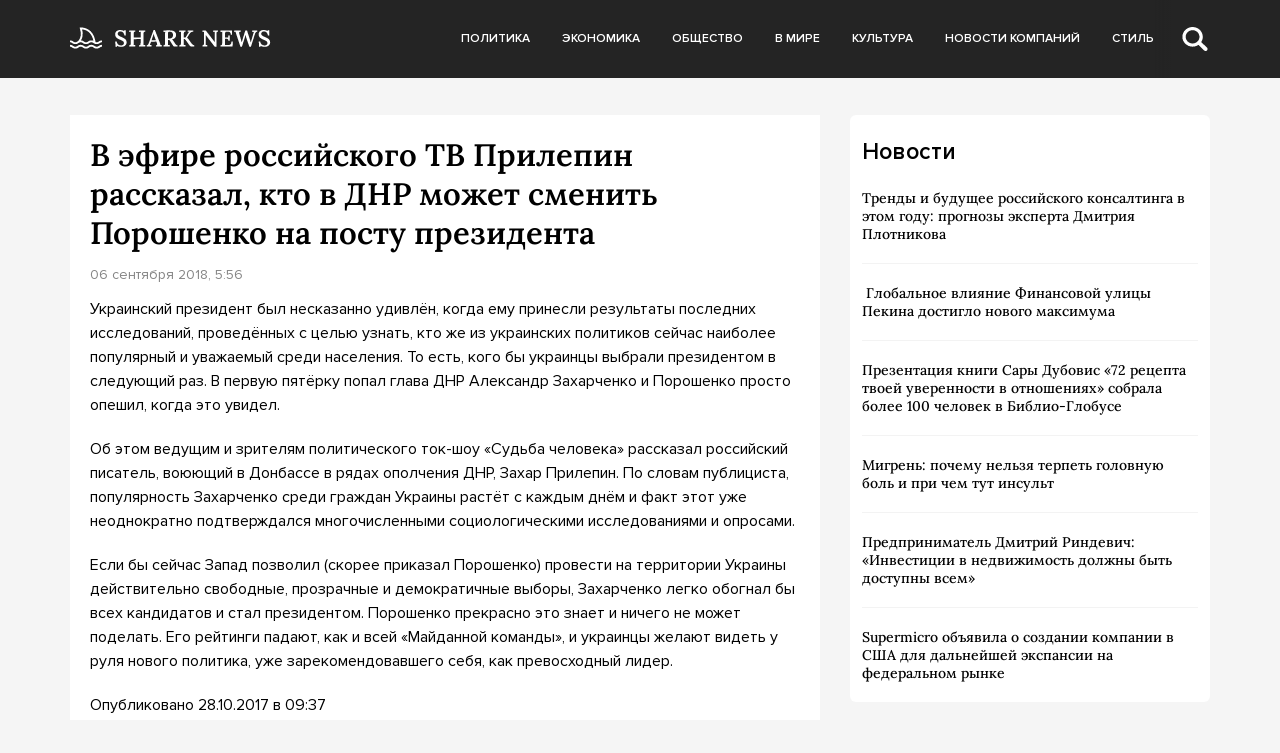

--- FILE ---
content_type: text/html; charset=UTF-8
request_url: https://sharknews.ru/v-efire-rossijskogo-tv-prilepin-rasskazal-kto-v-dnr-mozhet-smenit-poroshenko-na-postu-prezidenta/
body_size: 10216
content:
<!doctype html>
<html lang="ru-RU">
<head>
	<meta charset="UTF-8">
	<meta name="viewport" content="width=device-width, initial-scale=1">
	<link rel="profile" href="https://gmpg.org/xfn/11">

	<meta name='robots' content='index, follow, max-image-preview:large, max-snippet:-1, max-video-preview:-1' />
	<style>img:is([sizes="auto" i], [sizes^="auto," i]) { contain-intrinsic-size: 3000px 1500px }</style>
	
	<!-- This site is optimized with the Yoast SEO plugin v24.5 - https://yoast.com/wordpress/plugins/seo/ -->
	<title>В эфире российского ТВ Прилепин рассказал, кто в ДНР может сменить Порошенко на посту президента - Shark News</title>
	<link rel="canonical" href="https://sharknews.ru/v-efire-rossijskogo-tv-prilepin-rasskazal-kto-v-dnr-mozhet-smenit-poroshenko-na-postu-prezidenta/" />
	<meta property="og:locale" content="ru_RU" />
	<meta property="og:type" content="article" />
	<meta property="og:title" content="В эфире российского ТВ Прилепин рассказал, кто в ДНР может сменить Порошенко на посту президента - Shark News" />
	<meta property="og:description" content="Украинский президент был несказанно удивлён, когда ему принесли результаты последних исследований, проведённых с целью узнать, кто же из украинских политиков сейчас наиболее популярный и уважаемый среди населения. То есть, кого бы украинцы выбрали президентом в следующий..." />
	<meta property="og:url" content="https://sharknews.ru/v-efire-rossijskogo-tv-prilepin-rasskazal-kto-v-dnr-mozhet-smenit-poroshenko-na-postu-prezidenta/" />
	<meta property="og:site_name" content="Shark News" />
	<meta property="article:published_time" content="2018-09-06T05:56:04+00:00" />
	<meta name="author" content="admin" />
	<meta name="twitter:card" content="summary_large_image" />
	<meta name="twitter:label1" content="Написано автором" />
	<meta name="twitter:data1" content="admin" />
	<script type="application/ld+json" class="yoast-schema-graph">{"@context":"https://schema.org","@graph":[{"@type":"Article","@id":"https://sharknews.ru/v-efire-rossijskogo-tv-prilepin-rasskazal-kto-v-dnr-mozhet-smenit-poroshenko-na-postu-prezidenta/#article","isPartOf":{"@id":"https://sharknews.ru/v-efire-rossijskogo-tv-prilepin-rasskazal-kto-v-dnr-mozhet-smenit-poroshenko-na-postu-prezidenta/"},"author":{"name":"admin","@id":"https://sharknews.ru/#/schema/person/4cfae28acc9cdea4844c18c03be504d8"},"headline":"В эфире российского ТВ Прилепин рассказал, кто в ДНР может сменить Порошенко на посту президента","datePublished":"2018-09-06T05:56:04+00:00","mainEntityOfPage":{"@id":"https://sharknews.ru/v-efire-rossijskogo-tv-prilepin-rasskazal-kto-v-dnr-mozhet-smenit-poroshenko-na-postu-prezidenta/"},"wordCount":190,"publisher":{"@id":"https://sharknews.ru/#organization"},"articleSection":["Новости компаний"],"inLanguage":"ru-RU"},{"@type":"WebPage","@id":"https://sharknews.ru/v-efire-rossijskogo-tv-prilepin-rasskazal-kto-v-dnr-mozhet-smenit-poroshenko-na-postu-prezidenta/","url":"https://sharknews.ru/v-efire-rossijskogo-tv-prilepin-rasskazal-kto-v-dnr-mozhet-smenit-poroshenko-na-postu-prezidenta/","name":"В эфире российского ТВ Прилепин рассказал, кто в ДНР может сменить Порошенко на посту президента - Shark News","isPartOf":{"@id":"https://sharknews.ru/#website"},"datePublished":"2018-09-06T05:56:04+00:00","breadcrumb":{"@id":"https://sharknews.ru/v-efire-rossijskogo-tv-prilepin-rasskazal-kto-v-dnr-mozhet-smenit-poroshenko-na-postu-prezidenta/#breadcrumb"},"inLanguage":"ru-RU","potentialAction":[{"@type":"ReadAction","target":["https://sharknews.ru/v-efire-rossijskogo-tv-prilepin-rasskazal-kto-v-dnr-mozhet-smenit-poroshenko-na-postu-prezidenta/"]}]},{"@type":"BreadcrumbList","@id":"https://sharknews.ru/v-efire-rossijskogo-tv-prilepin-rasskazal-kto-v-dnr-mozhet-smenit-poroshenko-na-postu-prezidenta/#breadcrumb","itemListElement":[{"@type":"ListItem","position":1,"name":"Главная страница","item":"https://sharknews.ru/"},{"@type":"ListItem","position":2,"name":"В эфире российского ТВ Прилепин рассказал, кто в ДНР может сменить Порошенко на посту президента"}]},{"@type":"WebSite","@id":"https://sharknews.ru/#website","url":"https://sharknews.ru/","name":"Shark News","description":"острый взгляд на новости","publisher":{"@id":"https://sharknews.ru/#organization"},"potentialAction":[{"@type":"SearchAction","target":{"@type":"EntryPoint","urlTemplate":"https://sharknews.ru/?s={search_term_string}"},"query-input":{"@type":"PropertyValueSpecification","valueRequired":true,"valueName":"search_term_string"}}],"inLanguage":"ru-RU"},{"@type":"Organization","@id":"https://sharknews.ru/#organization","name":"Shark News","url":"https://sharknews.ru/","logo":{"@type":"ImageObject","inLanguage":"ru-RU","@id":"https://sharknews.ru/#/schema/logo/image/","url":"https://sharknews.ru/wp-content/uploads/2022/11/logo.svg","contentUrl":"https://sharknews.ru/wp-content/uploads/2022/11/logo.svg","width":202,"height":32,"caption":"Shark News"},"image":{"@id":"https://sharknews.ru/#/schema/logo/image/"}},{"@type":"Person","@id":"https://sharknews.ru/#/schema/person/4cfae28acc9cdea4844c18c03be504d8","name":"admin","image":{"@type":"ImageObject","inLanguage":"ru-RU","@id":"https://sharknews.ru/#/schema/person/image/","url":"https://secure.gravatar.com/avatar/cdba992fbeeca98bdde3f98b82794044064945136c6db7b06b5fb4a482cfe4cd?s=96&d=mm&r=g","contentUrl":"https://secure.gravatar.com/avatar/cdba992fbeeca98bdde3f98b82794044064945136c6db7b06b5fb4a482cfe4cd?s=96&d=mm&r=g","caption":"admin"},"url":"https://sharknews.ru/author/admin/"}]}</script>
	<!-- / Yoast SEO plugin. -->


<link rel="alternate" type="application/rss+xml" title="Shark News &raquo; Лента" href="https://sharknews.ru/feed/" />
<link rel="alternate" type="application/rss+xml" title="Shark News &raquo; Лента комментариев" href="https://sharknews.ru/comments/feed/" />
<script>
window._wpemojiSettings = {"baseUrl":"https:\/\/s.w.org\/images\/core\/emoji\/15.1.0\/72x72\/","ext":".png","svgUrl":"https:\/\/s.w.org\/images\/core\/emoji\/15.1.0\/svg\/","svgExt":".svg","source":{"concatemoji":"https:\/\/sharknews.ru\/wp-includes\/js\/wp-emoji-release.min.js?ver=6.8.1"}};
/*! This file is auto-generated */
!function(i,n){var o,s,e;function c(e){try{var t={supportTests:e,timestamp:(new Date).valueOf()};sessionStorage.setItem(o,JSON.stringify(t))}catch(e){}}function p(e,t,n){e.clearRect(0,0,e.canvas.width,e.canvas.height),e.fillText(t,0,0);var t=new Uint32Array(e.getImageData(0,0,e.canvas.width,e.canvas.height).data),r=(e.clearRect(0,0,e.canvas.width,e.canvas.height),e.fillText(n,0,0),new Uint32Array(e.getImageData(0,0,e.canvas.width,e.canvas.height).data));return t.every(function(e,t){return e===r[t]})}function u(e,t,n){switch(t){case"flag":return n(e,"\ud83c\udff3\ufe0f\u200d\u26a7\ufe0f","\ud83c\udff3\ufe0f\u200b\u26a7\ufe0f")?!1:!n(e,"\ud83c\uddfa\ud83c\uddf3","\ud83c\uddfa\u200b\ud83c\uddf3")&&!n(e,"\ud83c\udff4\udb40\udc67\udb40\udc62\udb40\udc65\udb40\udc6e\udb40\udc67\udb40\udc7f","\ud83c\udff4\u200b\udb40\udc67\u200b\udb40\udc62\u200b\udb40\udc65\u200b\udb40\udc6e\u200b\udb40\udc67\u200b\udb40\udc7f");case"emoji":return!n(e,"\ud83d\udc26\u200d\ud83d\udd25","\ud83d\udc26\u200b\ud83d\udd25")}return!1}function f(e,t,n){var r="undefined"!=typeof WorkerGlobalScope&&self instanceof WorkerGlobalScope?new OffscreenCanvas(300,150):i.createElement("canvas"),a=r.getContext("2d",{willReadFrequently:!0}),o=(a.textBaseline="top",a.font="600 32px Arial",{});return e.forEach(function(e){o[e]=t(a,e,n)}),o}function t(e){var t=i.createElement("script");t.src=e,t.defer=!0,i.head.appendChild(t)}"undefined"!=typeof Promise&&(o="wpEmojiSettingsSupports",s=["flag","emoji"],n.supports={everything:!0,everythingExceptFlag:!0},e=new Promise(function(e){i.addEventListener("DOMContentLoaded",e,{once:!0})}),new Promise(function(t){var n=function(){try{var e=JSON.parse(sessionStorage.getItem(o));if("object"==typeof e&&"number"==typeof e.timestamp&&(new Date).valueOf()<e.timestamp+604800&&"object"==typeof e.supportTests)return e.supportTests}catch(e){}return null}();if(!n){if("undefined"!=typeof Worker&&"undefined"!=typeof OffscreenCanvas&&"undefined"!=typeof URL&&URL.createObjectURL&&"undefined"!=typeof Blob)try{var e="postMessage("+f.toString()+"("+[JSON.stringify(s),u.toString(),p.toString()].join(",")+"));",r=new Blob([e],{type:"text/javascript"}),a=new Worker(URL.createObjectURL(r),{name:"wpTestEmojiSupports"});return void(a.onmessage=function(e){c(n=e.data),a.terminate(),t(n)})}catch(e){}c(n=f(s,u,p))}t(n)}).then(function(e){for(var t in e)n.supports[t]=e[t],n.supports.everything=n.supports.everything&&n.supports[t],"flag"!==t&&(n.supports.everythingExceptFlag=n.supports.everythingExceptFlag&&n.supports[t]);n.supports.everythingExceptFlag=n.supports.everythingExceptFlag&&!n.supports.flag,n.DOMReady=!1,n.readyCallback=function(){n.DOMReady=!0}}).then(function(){return e}).then(function(){var e;n.supports.everything||(n.readyCallback(),(e=n.source||{}).concatemoji?t(e.concatemoji):e.wpemoji&&e.twemoji&&(t(e.twemoji),t(e.wpemoji)))}))}((window,document),window._wpemojiSettings);
</script>
<style id='wp-emoji-styles-inline-css'>

	img.wp-smiley, img.emoji {
		display: inline !important;
		border: none !important;
		box-shadow: none !important;
		height: 1em !important;
		width: 1em !important;
		margin: 0 0.07em !important;
		vertical-align: -0.1em !important;
		background: none !important;
		padding: 0 !important;
	}
</style>
<link rel='stylesheet' id='wp-block-library-css' href='https://sharknews.ru/wp-includes/css/dist/block-library/style.min.css?ver=6.8.1' media='all' />
<style id='classic-theme-styles-inline-css'>
/*! This file is auto-generated */
.wp-block-button__link{color:#fff;background-color:#32373c;border-radius:9999px;box-shadow:none;text-decoration:none;padding:calc(.667em + 2px) calc(1.333em + 2px);font-size:1.125em}.wp-block-file__button{background:#32373c;color:#fff;text-decoration:none}
</style>
<style id='global-styles-inline-css'>
:root{--wp--preset--aspect-ratio--square: 1;--wp--preset--aspect-ratio--4-3: 4/3;--wp--preset--aspect-ratio--3-4: 3/4;--wp--preset--aspect-ratio--3-2: 3/2;--wp--preset--aspect-ratio--2-3: 2/3;--wp--preset--aspect-ratio--16-9: 16/9;--wp--preset--aspect-ratio--9-16: 9/16;--wp--preset--color--black: #000000;--wp--preset--color--cyan-bluish-gray: #abb8c3;--wp--preset--color--white: #ffffff;--wp--preset--color--pale-pink: #f78da7;--wp--preset--color--vivid-red: #cf2e2e;--wp--preset--color--luminous-vivid-orange: #ff6900;--wp--preset--color--luminous-vivid-amber: #fcb900;--wp--preset--color--light-green-cyan: #7bdcb5;--wp--preset--color--vivid-green-cyan: #00d084;--wp--preset--color--pale-cyan-blue: #8ed1fc;--wp--preset--color--vivid-cyan-blue: #0693e3;--wp--preset--color--vivid-purple: #9b51e0;--wp--preset--gradient--vivid-cyan-blue-to-vivid-purple: linear-gradient(135deg,rgba(6,147,227,1) 0%,rgb(155,81,224) 100%);--wp--preset--gradient--light-green-cyan-to-vivid-green-cyan: linear-gradient(135deg,rgb(122,220,180) 0%,rgb(0,208,130) 100%);--wp--preset--gradient--luminous-vivid-amber-to-luminous-vivid-orange: linear-gradient(135deg,rgba(252,185,0,1) 0%,rgba(255,105,0,1) 100%);--wp--preset--gradient--luminous-vivid-orange-to-vivid-red: linear-gradient(135deg,rgba(255,105,0,1) 0%,rgb(207,46,46) 100%);--wp--preset--gradient--very-light-gray-to-cyan-bluish-gray: linear-gradient(135deg,rgb(238,238,238) 0%,rgb(169,184,195) 100%);--wp--preset--gradient--cool-to-warm-spectrum: linear-gradient(135deg,rgb(74,234,220) 0%,rgb(151,120,209) 20%,rgb(207,42,186) 40%,rgb(238,44,130) 60%,rgb(251,105,98) 80%,rgb(254,248,76) 100%);--wp--preset--gradient--blush-light-purple: linear-gradient(135deg,rgb(255,206,236) 0%,rgb(152,150,240) 100%);--wp--preset--gradient--blush-bordeaux: linear-gradient(135deg,rgb(254,205,165) 0%,rgb(254,45,45) 50%,rgb(107,0,62) 100%);--wp--preset--gradient--luminous-dusk: linear-gradient(135deg,rgb(255,203,112) 0%,rgb(199,81,192) 50%,rgb(65,88,208) 100%);--wp--preset--gradient--pale-ocean: linear-gradient(135deg,rgb(255,245,203) 0%,rgb(182,227,212) 50%,rgb(51,167,181) 100%);--wp--preset--gradient--electric-grass: linear-gradient(135deg,rgb(202,248,128) 0%,rgb(113,206,126) 100%);--wp--preset--gradient--midnight: linear-gradient(135deg,rgb(2,3,129) 0%,rgb(40,116,252) 100%);--wp--preset--font-size--small: 13px;--wp--preset--font-size--medium: 20px;--wp--preset--font-size--large: 36px;--wp--preset--font-size--x-large: 42px;--wp--preset--spacing--20: 0.44rem;--wp--preset--spacing--30: 0.67rem;--wp--preset--spacing--40: 1rem;--wp--preset--spacing--50: 1.5rem;--wp--preset--spacing--60: 2.25rem;--wp--preset--spacing--70: 3.38rem;--wp--preset--spacing--80: 5.06rem;--wp--preset--shadow--natural: 6px 6px 9px rgba(0, 0, 0, 0.2);--wp--preset--shadow--deep: 12px 12px 50px rgba(0, 0, 0, 0.4);--wp--preset--shadow--sharp: 6px 6px 0px rgba(0, 0, 0, 0.2);--wp--preset--shadow--outlined: 6px 6px 0px -3px rgba(255, 255, 255, 1), 6px 6px rgba(0, 0, 0, 1);--wp--preset--shadow--crisp: 6px 6px 0px rgba(0, 0, 0, 1);}:where(.is-layout-flex){gap: 0.5em;}:where(.is-layout-grid){gap: 0.5em;}body .is-layout-flex{display: flex;}.is-layout-flex{flex-wrap: wrap;align-items: center;}.is-layout-flex > :is(*, div){margin: 0;}body .is-layout-grid{display: grid;}.is-layout-grid > :is(*, div){margin: 0;}:where(.wp-block-columns.is-layout-flex){gap: 2em;}:where(.wp-block-columns.is-layout-grid){gap: 2em;}:where(.wp-block-post-template.is-layout-flex){gap: 1.25em;}:where(.wp-block-post-template.is-layout-grid){gap: 1.25em;}.has-black-color{color: var(--wp--preset--color--black) !important;}.has-cyan-bluish-gray-color{color: var(--wp--preset--color--cyan-bluish-gray) !important;}.has-white-color{color: var(--wp--preset--color--white) !important;}.has-pale-pink-color{color: var(--wp--preset--color--pale-pink) !important;}.has-vivid-red-color{color: var(--wp--preset--color--vivid-red) !important;}.has-luminous-vivid-orange-color{color: var(--wp--preset--color--luminous-vivid-orange) !important;}.has-luminous-vivid-amber-color{color: var(--wp--preset--color--luminous-vivid-amber) !important;}.has-light-green-cyan-color{color: var(--wp--preset--color--light-green-cyan) !important;}.has-vivid-green-cyan-color{color: var(--wp--preset--color--vivid-green-cyan) !important;}.has-pale-cyan-blue-color{color: var(--wp--preset--color--pale-cyan-blue) !important;}.has-vivid-cyan-blue-color{color: var(--wp--preset--color--vivid-cyan-blue) !important;}.has-vivid-purple-color{color: var(--wp--preset--color--vivid-purple) !important;}.has-black-background-color{background-color: var(--wp--preset--color--black) !important;}.has-cyan-bluish-gray-background-color{background-color: var(--wp--preset--color--cyan-bluish-gray) !important;}.has-white-background-color{background-color: var(--wp--preset--color--white) !important;}.has-pale-pink-background-color{background-color: var(--wp--preset--color--pale-pink) !important;}.has-vivid-red-background-color{background-color: var(--wp--preset--color--vivid-red) !important;}.has-luminous-vivid-orange-background-color{background-color: var(--wp--preset--color--luminous-vivid-orange) !important;}.has-luminous-vivid-amber-background-color{background-color: var(--wp--preset--color--luminous-vivid-amber) !important;}.has-light-green-cyan-background-color{background-color: var(--wp--preset--color--light-green-cyan) !important;}.has-vivid-green-cyan-background-color{background-color: var(--wp--preset--color--vivid-green-cyan) !important;}.has-pale-cyan-blue-background-color{background-color: var(--wp--preset--color--pale-cyan-blue) !important;}.has-vivid-cyan-blue-background-color{background-color: var(--wp--preset--color--vivid-cyan-blue) !important;}.has-vivid-purple-background-color{background-color: var(--wp--preset--color--vivid-purple) !important;}.has-black-border-color{border-color: var(--wp--preset--color--black) !important;}.has-cyan-bluish-gray-border-color{border-color: var(--wp--preset--color--cyan-bluish-gray) !important;}.has-white-border-color{border-color: var(--wp--preset--color--white) !important;}.has-pale-pink-border-color{border-color: var(--wp--preset--color--pale-pink) !important;}.has-vivid-red-border-color{border-color: var(--wp--preset--color--vivid-red) !important;}.has-luminous-vivid-orange-border-color{border-color: var(--wp--preset--color--luminous-vivid-orange) !important;}.has-luminous-vivid-amber-border-color{border-color: var(--wp--preset--color--luminous-vivid-amber) !important;}.has-light-green-cyan-border-color{border-color: var(--wp--preset--color--light-green-cyan) !important;}.has-vivid-green-cyan-border-color{border-color: var(--wp--preset--color--vivid-green-cyan) !important;}.has-pale-cyan-blue-border-color{border-color: var(--wp--preset--color--pale-cyan-blue) !important;}.has-vivid-cyan-blue-border-color{border-color: var(--wp--preset--color--vivid-cyan-blue) !important;}.has-vivid-purple-border-color{border-color: var(--wp--preset--color--vivid-purple) !important;}.has-vivid-cyan-blue-to-vivid-purple-gradient-background{background: var(--wp--preset--gradient--vivid-cyan-blue-to-vivid-purple) !important;}.has-light-green-cyan-to-vivid-green-cyan-gradient-background{background: var(--wp--preset--gradient--light-green-cyan-to-vivid-green-cyan) !important;}.has-luminous-vivid-amber-to-luminous-vivid-orange-gradient-background{background: var(--wp--preset--gradient--luminous-vivid-amber-to-luminous-vivid-orange) !important;}.has-luminous-vivid-orange-to-vivid-red-gradient-background{background: var(--wp--preset--gradient--luminous-vivid-orange-to-vivid-red) !important;}.has-very-light-gray-to-cyan-bluish-gray-gradient-background{background: var(--wp--preset--gradient--very-light-gray-to-cyan-bluish-gray) !important;}.has-cool-to-warm-spectrum-gradient-background{background: var(--wp--preset--gradient--cool-to-warm-spectrum) !important;}.has-blush-light-purple-gradient-background{background: var(--wp--preset--gradient--blush-light-purple) !important;}.has-blush-bordeaux-gradient-background{background: var(--wp--preset--gradient--blush-bordeaux) !important;}.has-luminous-dusk-gradient-background{background: var(--wp--preset--gradient--luminous-dusk) !important;}.has-pale-ocean-gradient-background{background: var(--wp--preset--gradient--pale-ocean) !important;}.has-electric-grass-gradient-background{background: var(--wp--preset--gradient--electric-grass) !important;}.has-midnight-gradient-background{background: var(--wp--preset--gradient--midnight) !important;}.has-small-font-size{font-size: var(--wp--preset--font-size--small) !important;}.has-medium-font-size{font-size: var(--wp--preset--font-size--medium) !important;}.has-large-font-size{font-size: var(--wp--preset--font-size--large) !important;}.has-x-large-font-size{font-size: var(--wp--preset--font-size--x-large) !important;}
:where(.wp-block-post-template.is-layout-flex){gap: 1.25em;}:where(.wp-block-post-template.is-layout-grid){gap: 1.25em;}
:where(.wp-block-columns.is-layout-flex){gap: 2em;}:where(.wp-block-columns.is-layout-grid){gap: 2em;}
:root :where(.wp-block-pullquote){font-size: 1.5em;line-height: 1.6;}
</style>
<link rel='stylesheet' id='sharknews-style-css' href='https://sharknews.ru/wp-content/themes/sharknews/style.css?ver=1.0.0' media='all' />
<link rel='stylesheet' id='boo-grid-4.6-css' href='https://sharknews.ru/wp-content/themes/sharknews/bootstrap-grid.min.css?ver=1.0.0' media='all' />
<link rel='stylesheet' id='fancybox-css-css' href='https://sharknews.ru/wp-content/themes/sharknews/js/jquery.fancybox.min.css?ver=1.0.0' media='all' />
<script src="https://sharknews.ru/wp-includes/js/jquery/jquery.min.js?ver=3.7.1" id="jquery-core-js"></script>
<script src="https://sharknews.ru/wp-includes/js/jquery/jquery-migrate.min.js?ver=3.4.1" id="jquery-migrate-js"></script>
<link rel="https://api.w.org/" href="https://sharknews.ru/wp-json/" /><link rel="alternate" title="JSON" type="application/json" href="https://sharknews.ru/wp-json/wp/v2/posts/1051" /><link rel="EditURI" type="application/rsd+xml" title="RSD" href="https://sharknews.ru/xmlrpc.php?rsd" />
<meta name="generator" content="WordPress 6.8.1" />
<link rel='shortlink' href='https://sharknews.ru/?p=1051' />
<link rel="alternate" title="oEmbed (JSON)" type="application/json+oembed" href="https://sharknews.ru/wp-json/oembed/1.0/embed?url=https%3A%2F%2Fsharknews.ru%2Fv-efire-rossijskogo-tv-prilepin-rasskazal-kto-v-dnr-mozhet-smenit-poroshenko-na-postu-prezidenta%2F" />
<link rel="alternate" title="oEmbed (XML)" type="text/xml+oembed" href="https://sharknews.ru/wp-json/oembed/1.0/embed?url=https%3A%2F%2Fsharknews.ru%2Fv-efire-rossijskogo-tv-prilepin-rasskazal-kto-v-dnr-mozhet-smenit-poroshenko-na-postu-prezidenta%2F&#038;format=xml" />
<link rel="icon" href="https://sharknews.ru/wp-content/uploads/2022/12/cropped-screenshot-2022-12-03-at-3.10.43-pm-32x32.png" sizes="32x32" />
<link rel="icon" href="https://sharknews.ru/wp-content/uploads/2022/12/cropped-screenshot-2022-12-03-at-3.10.43-pm-192x192.png" sizes="192x192" />
<link rel="apple-touch-icon" href="https://sharknews.ru/wp-content/uploads/2022/12/cropped-screenshot-2022-12-03-at-3.10.43-pm-180x180.png" />
<meta name="msapplication-TileImage" content="https://sharknews.ru/wp-content/uploads/2022/12/cropped-screenshot-2022-12-03-at-3.10.43-pm-270x270.png" />
</head>

<body class="wp-singular post-template-default single single-post postid-1051 single-format-standard wp-custom-logo wp-theme-sharknews no-sidebar">

	
<div id="page" class="site">

<header class="site-header compensate-for-scrollbar">
	<div class="container relative">
		<div class="d-flex align-items-center justify-content-between">
			<div class="site-branding flex-shrink-0 mr-3">
				<a href="https://sharknews.ru/" class="custom-logo-link" rel="home"><img width="202" height="32" src="https://sharknews.ru/wp-content/uploads/2022/11/logo.svg" class="custom-logo wp-image-22629" alt="Shark News" decoding="async" /></a>			</div>
			<div class="menu_inner">
				<div>
					<div class="d-flex align-items-center">
						<nav>
							<div class="menu-menu-container"><ul id="menu-menu" class="d-flex"><li id="menu-item-22703" class="menu-item menu-item-type-taxonomy menu-item-object-category menu-item-22703"><a href="https://sharknews.ru/politics/">Политика</a></li>
<li id="menu-item-22702" class="menu-item menu-item-type-taxonomy menu-item-object-category menu-item-22702"><a href="https://sharknews.ru/economics/">Экономика</a></li>
<li id="menu-item-22714" class="menu-item menu-item-type-taxonomy menu-item-object-category menu-item-22714"><a href="https://sharknews.ru/society/">Общество</a></li>
<li id="menu-item-22705" class="menu-item menu-item-type-taxonomy menu-item-object-category menu-item-22705"><a href="https://sharknews.ru/world/">В мире</a></li>
<li id="menu-item-22701" class="menu-item menu-item-type-taxonomy menu-item-object-category menu-item-22701"><a href="https://sharknews.ru/culture/">Культура</a></li>
<li id="menu-item-22700" class="menu-item menu-item-type-taxonomy menu-item-object-category current-post-ancestor current-menu-parent current-post-parent menu-item-22700"><a href="https://sharknews.ru/companies/">Новости компаний</a></li>
<li id="menu-item-22708" class="menu-item menu-item-type-taxonomy menu-item-object-category menu-item-22708"><a href="https://sharknews.ru/lifstyle/">Стиль</a></li>
</ul></div>						</nav>
						<div class="d-md-none d-block">
							<div class="burger"><span></span></div>
						</div>
						<div class="search_column">
							<div class="d-flex justify-content-end wrap_search h-100">
    <div class="search_panel">
        <form role="search" method="get" id="searchform" class="searchform d-flex" action="https://sharknews.ru/">
                <input type="text" value="" name="s" id="s" placeholder="Поиск новости" required/>
                <label for="searchsubmit" class="s-submit d-flex align-items-center">
                    <svg width="21" height="20" viewBox="0 0 21 20" fill="none" xmlns="http://www.w3.org/2000/svg"><path d="M20.5027 17.2037L15.6747 12.5423C16.495 11.2815 16.9711 9.79126 16.9711 8.19198C16.9711 3.66741 13.1718 0 8.48536 0C3.79893 0 0 3.66741 0 8.19198C0 12.7167 3.79875 16.3838 8.48536 16.3838C10.2881 16.3838 11.9579 15.8397 13.332 14.9151L18.1026 19.5211C18.434 19.8408 18.8686 20 19.3026 20C19.7372 20 20.1712 19.8408 20.5032 19.5211C21.1657 18.8808 21.1657 17.8438 20.5027 17.2037ZM8.48536 13.7297C5.31776 13.7297 2.74966 11.2506 2.74966 8.19232C2.74966 5.13407 5.31776 2.65476 8.48536 2.65476C11.6531 2.65476 14.2211 5.13407 14.2211 8.19232C14.2211 11.2506 11.6531 13.7297 8.48536 13.7297Z"/></svg>
                    <input type="submit" id="searchsubmit" value="" />
                </label>
        </form>
    </div>
    <div class="s-icon d-flex">
    	<svg class="loop-icon" width="21" height="20" viewBox="0 0 21 20" fill="none" xmlns="http://www.w3.org/2000/svg"><path d="M20.5027 17.2037L15.6747 12.5423C16.495 11.2815 16.9711 9.79126 16.9711 8.19198C16.9711 3.66741 13.1718 0 8.48536 0C3.79893 0 0 3.66741 0 8.19198C0 12.7167 3.79875 16.3838 8.48536 16.3838C10.2881 16.3838 11.9579 15.8397 13.332 14.9151L18.1026 19.5211C18.434 19.8408 18.8686 20 19.3026 20C19.7372 20 20.1712 19.8408 20.5032 19.5211C21.1657 18.8808 21.1657 17.8438 20.5027 17.2037ZM8.48536 13.7297C5.31776 13.7297 2.74966 11.2506 2.74966 8.19232C2.74966 5.13407 5.31776 2.65476 8.48536 2.65476C11.6531 2.65476 14.2211 5.13407 14.2211 8.19232C14.2211 11.2506 11.6531 13.7297 8.48536 13.7297Z"/></svg>

        <svg class="loop-icon_close" width="20" height="19" viewBox="0 0 20 19" fill="none" xmlns="http://www.w3.org/2000/svg"><path fill-rule="evenodd" clip-rule="evenodd" d="M2.73529 0.79769C2.33837 0.400768 1.69483 0.400768 1.29791 0.797691C0.900988 1.19461 0.900988 1.83815 1.29791 2.23507L8.56286 9.50002L1.29796 16.7649C0.90104 17.1618 0.90104 17.8054 1.29796 18.2023C1.69488 18.5992 2.33842 18.5992 2.73534 18.2023L10.0002 10.9374L17.2651 18.2023C17.6621 18.5992 18.3056 18.5992 18.7025 18.2023C19.0994 17.8054 19.0994 17.1618 18.7025 16.7649L11.4376 9.50002L18.7026 2.23507C19.0995 1.83815 19.0995 1.19461 18.7026 0.797691C18.3057 0.400768 17.6621 0.400768 17.2652 0.79769L10.0002 8.06264L2.73529 0.79769Z"/><path d="M1.29791 0.797691L1.65146 1.15124L1.29791 0.797691ZM2.73529 0.79769L2.38174 1.15124L2.73529 0.79769ZM1.29791 2.23507L0.944357 2.58863H0.944357L1.29791 2.23507ZM8.56286 9.50002L8.91641 9.85358L9.26997 9.50002L8.91641 9.14647L8.56286 9.50002ZM1.29796 16.7649L0.944409 16.4114L0.944409 16.4114L1.29796 16.7649ZM1.29796 18.2023L0.944409 18.5559H0.944409L1.29796 18.2023ZM2.73534 18.2023L3.0889 18.5559H3.0889L2.73534 18.2023ZM10.0002 10.9374L10.3538 10.5839L10.0002 10.2303L9.64669 10.5839L10.0002 10.9374ZM18.7025 18.2023L19.0561 18.5559L19.0561 18.5559L18.7025 18.2023ZM18.7025 16.7649L19.0561 16.4114V16.4114L18.7025 16.7649ZM11.4376 9.50002L11.0841 9.14647L10.7305 9.50002L11.0841 9.85358L11.4376 9.50002ZM18.7026 2.23507L18.349 1.88152V1.88152L18.7026 2.23507ZM18.7026 0.797691L18.349 1.15124V1.15124L18.7026 0.797691ZM17.2652 0.79769L17.6187 1.15124V1.15124L17.2652 0.79769ZM10.0002 8.06264L9.64669 8.41619L10.0002 8.76975L10.3538 8.41619L10.0002 8.06264ZM1.65146 1.15124C1.85312 0.949584 2.18008 0.949584 2.38174 1.15124L3.08885 0.444137C2.49666 -0.148047 1.53654 -0.148047 0.944357 0.444137L1.65146 1.15124ZM1.65146 1.88152C1.4498 1.67986 1.4498 1.3529 1.65146 1.15124L0.944357 0.444137C0.352173 1.03632 0.352173 1.99644 0.944357 2.58863L1.65146 1.88152ZM8.91641 9.14647L1.65146 1.88152L0.944357 2.58863L8.20931 9.85358L8.91641 9.14647ZM8.20931 9.14647L0.944409 16.4114L1.65152 17.1185L8.91641 9.85358L8.20931 9.14647ZM0.944409 16.4114C0.352225 17.0036 0.352225 17.9637 0.944409 18.5559L1.65152 17.8488C1.44986 17.6471 1.44986 17.3201 1.65152 17.1185L0.944409 16.4114ZM0.944409 18.5559C1.53659 19.148 2.49671 19.148 3.0889 18.5559L2.38179 17.8488C2.18013 18.0504 1.85318 18.0504 1.65152 17.8488L0.944409 18.5559ZM3.0889 18.5559L10.3538 11.291L9.64669 10.5839L2.38179 17.8488L3.0889 18.5559ZM17.6187 17.8488L10.3538 10.5839L9.64669 11.291L16.9116 18.5559L17.6187 17.8488ZM18.349 17.8488C18.1473 18.0504 17.8204 18.0504 17.6187 17.8488L16.9116 18.5559C17.5038 19.148 18.4639 19.148 19.0561 18.5559L18.349 17.8488ZM18.349 17.1185C18.5506 17.3201 18.5506 17.6471 18.349 17.8488L19.0561 18.5559C19.6483 17.9637 19.6483 17.0036 19.0561 16.4114L18.349 17.1185ZM11.0841 9.85358L18.349 17.1185L19.0561 16.4114L11.7912 9.14647L11.0841 9.85358ZM11.7912 9.85358L19.0561 2.58863L18.349 1.88152L11.0841 9.14647L11.7912 9.85358ZM19.0561 2.58863C19.6483 1.99644 19.6483 1.03632 19.0561 0.444137L18.349 1.15124C18.5507 1.3529 18.5507 1.67986 18.349 1.88152L19.0561 2.58863ZM19.0561 0.444138C18.4639 -0.148047 17.5038 -0.148048 16.9116 0.444137L17.6187 1.15124C17.8204 0.949584 18.1474 0.949584 18.349 1.15124L19.0561 0.444138ZM16.9116 0.444137L9.64669 7.70909L10.3538 8.41619L17.6187 1.15124L16.9116 0.444137ZM2.38174 1.15124L9.64669 8.41619L10.3538 7.70909L3.08885 0.444137L2.38174 1.15124Z"/></svg>
    </div>
</div>						</div>
					</div>
				</div>
			</div>
		</div>
	</div>
</header>

<main>
	<div class="container">
		<div class="row">
			<div class="col-md-8">
				<article class="single_post">
											
						<h1>В эфире российского ТВ Прилепин рассказал, кто в ДНР может сменить Порошенко на посту президента</h1>						<div class="date_post">06 сентября 2018,  5:56</div>
						<div class="mb-2">
													</div>
						
						<div class="content_acticle">
							<p>Украинский президент был несказанно удивлён, когда ему принесли результаты последних исследований, проведённых с целью узнать, кто же из украинских политиков сейчас наиболее популярный и уважаемый среди населения. То есть, кого бы украинцы выбрали президентом в следующий раз. В первую пятёрку попал глава ДНР Александр Захарченко и Порошенко просто опешил, когда это увидел.</p>
<p>Об этом ведущим и зрителям политического ток-шоу «Судьба человека» рассказал российский писатель, воюющий в Донбассе в рядах ополчения ДНР, Захар Прилепин. По словам публициста, популярность Захарченко среди граждан Украины растёт с каждым днём и факт этот уже неоднократно подтверждался многочисленными социологическими исследованиями и опросами.</p>
<p>Если бы сейчас Запад позволил (скорее приказал Порошенко) провести на территории Украины действительно свободные, прозрачные и демократичные выборы, Захарченко легко обогнал бы всех кандидатов и стал президентом. Порошенко прекрасно это знает и ничего не может поделать. Его рейтинги падают, как и всей «Майданной команды», и украинцы желают видеть у руля нового политика, уже зарекомендовавшего себя, как превосходный лидер.</p>
<p>Опубликовано 28.10.2017 в 09:37</p>
<p>Понравился наш сайт? Присоединяйтесь или подпишитесь (на почту будут приходить уведомления о новых темах) на наш канал в МирТесен!</p>
						</div>
								
												
						<h1>В эфире российского ТВ Прилепин рассказал, кто в ДНР может сменить Порошенко на посту президента</h1>						<div class="date_post">31 октября 2017,  6:02</div>
						<div class="mb-2">
													</div>
						
						<div class="content_acticle">
							<p>Украинский президент был несказанно удивлён, когда ему принесли результаты последних исследований, проведённых с целью узнать, кто же из украинских политиков сейчас наиболее популярный и уважаемый среди населения. То есть, кого бы украинцы выбрали президентом в следующий раз. В первую пятёрку попал глава ДНР Александр Захарченко и Порошенко просто опешил, когда это увидел.</p>
<p>Об этом ведущим и зрителям политического ток-шоу «Судьба человека» рассказал российский писатель, воюющий в Донбассе в рядах ополчения ДНР, Захар Прилепин. По словам публициста, популярность Захарченко среди граждан Украины растёт с каждым днём и факт этот уже неоднократно подтверждался многочисленными социологическими исследованиями и опросами.</p>
<p>Если бы сейчас Запад позволил (скорее приказал Порошенко) провести на территории Украины действительно свободные, прозрачные и демократичные выборы, Захарченко легко обогнал бы всех кандидатов и стал президентом. Порошенко прекрасно это знает и ничего не может поделать. Его рейтинги падают, как и всей «Майданной команды», и украинцы желают видеть у руля нового политика, уже зарекомендовавшего себя, как превосходный лидер.</p>
<p>Теги:Захар Прилепин, Петр Порошенко, Украина</p>
						</div>
								
																<div class="ya-share2" data-curtain data-services="vkontakte,facebook,odnoklassniki,telegram,twitter,viber,whatsapp,moimir,pocket"></div>
				</article>
			</div>
			<div class="col-md-4">
				
<aside id="secondary" class="widget-area">
			<div class="side_bar">
			<div class="side_bar_title">Новости</div>
			<ul>
			        				<li>
    					<a href="https://sharknews.ru/trendy-i-budushhee-rossijskogo-konsaltinga-v-etom-godu-prognozy-eksperta-dmitriya-plotnikova/" class="d-block">
    						Тренды и будущее российского консалтинга в этом году: прогнозы эксперта Дмитрия Плотникова    					</a>
    				</li>
    			    				<li>
    					<a href="https://sharknews.ru/globalnoe-vliyanie-finansovoj-ulitsy-pekina-dostiglo-novogo-maksimuma/" class="d-block">
    						 Глобальное влияние Финансовой улицы Пекина достигло нового максимума    					</a>
    				</li>
    			    				<li>
    					<a href="https://sharknews.ru/prezentatsiya-knigi-sary-dubovis-72-retsepta-tvoej-uverennosti-v-otnosheniyah-sobrala-bolee-100-chelovek-v-biblio-globuse/" class="d-block">
    						Презентация книги Сары Дубовис «72 рецепта твоей уверенности в отношениях» собрала более 100 человек в Библио-Глобусе    					</a>
    				</li>
    			    				<li>
    					<a href="https://sharknews.ru/migren-pochemu-nelzya-terpet-golovnuyu-bol-i-pri-chem-tut-insult/" class="d-block">
    						Мигрень: почему нельзя терпеть головную боль и при чем тут инсульт    					</a>
    				</li>
    			    				<li>
    					<a href="https://sharknews.ru/predprinimatel-dmitrij-rindevich-investitsii-v-nedvizhimost-dolzhny-byt-dostupny-vsem/" class="d-block">
    						Предприниматель Дмитрий Риндевич: «Инвестиции в недвижимость должны быть доступны всем»    					</a>
    				</li>
    			    				<li>
    					<a href="https://sharknews.ru/supermicro-obyavila-o-sozdanii-kompanii-v-ssha-dlya-dalnejshej-ekspansii-na-federalnom-rynke/" class="d-block">
    						Supermicro объявила о создании компании в США для дальнейшей экспансии на федеральном рынке      					</a>
    				</li>
    						</ul>
		</div>
				
	</aside>
			</div>
		</div>
	</div>
</main>


	<footer id="colophon" class="site-footer">
		<div class="container">
			<nav>
				<div class="menu-footer-container"><ul id="menu-footer" class="footer_menu d-md-flex d-none flex-wrap justify-content-center"><li id="menu-item-22720" class="menu-item menu-item-type-taxonomy menu-item-object-category menu-item-22720"><a href="https://sharknews.ru/politics/">Политика</a></li>
<li id="menu-item-22719" class="menu-item menu-item-type-taxonomy menu-item-object-category menu-item-22719"><a href="https://sharknews.ru/economics/">Экономика</a></li>
<li id="menu-item-22721" class="menu-item menu-item-type-taxonomy menu-item-object-category menu-item-22721"><a href="https://sharknews.ru/society/">Общество</a></li>
<li id="menu-item-22724" class="menu-item menu-item-type-taxonomy menu-item-object-category menu-item-22724"><a href="https://sharknews.ru/world/">В мире</a></li>
<li id="menu-item-22722" class="menu-item menu-item-type-taxonomy menu-item-object-category menu-item-22722"><a href="https://sharknews.ru/culture/">Культура</a></li>
<li id="menu-item-22725" class="menu-item menu-item-type-taxonomy menu-item-object-category menu-item-22725"><a href="https://sharknews.ru/lifstyle/">Стиль</a></li>
<li id="menu-item-22718" class="menu-item menu-item-type-post_type menu-item-object-page menu-item-22718"><a href="https://sharknews.ru/kontakty/">Контакты</a></li>
</ul></div>				<div class="menu-menu-mob-container"><ul id="menu-menu-mob" class="footer_menu d-md-none d-flex flex-wrap justify-content-center"><li id="menu-item-22627" class="menu-item menu-item-type-post_type menu-item-object-page menu-item-22627"><a href="https://sharknews.ru/kontakty/">Контакты</a></li>
</ul></div>			</nav>
			<div class="text-center">
				<div class="site-branding">
					<a href="https://sharknews.ru/" class="custom-logo-link" rel="home"><img width="202" height="32" src="https://sharknews.ru/wp-content/uploads/2022/11/logo.svg" class="custom-logo wp-image-22629" alt="Shark News" decoding="async" /></a>				</div>
				<p class="my-0 site_desc">© 2025 <span>sharknews.ru</span> - острый взгляд на новости</p>
			</div>
		</div>
	</footer>



</div>

<script type="speculationrules">
{"prefetch":[{"source":"document","where":{"and":[{"href_matches":"\/*"},{"not":{"href_matches":["\/wp-*.php","\/wp-admin\/*","\/wp-content\/uploads\/*","\/wp-content\/*","\/wp-content\/plugins\/*","\/wp-content\/themes\/sharknews\/*","\/*\\?(.+)"]}},{"not":{"selector_matches":"a[rel~=\"nofollow\"]"}},{"not":{"selector_matches":".no-prefetch, .no-prefetch a"}}]},"eagerness":"conservative"}]}
</script>
<script src="https://sharknews.ru/wp-content/themes/sharknews/js/jquery.fancybox.min.js?ver=1.0.0" id="fancybox-js-js"></script>
<script src="https://sharknews.ru/wp-content/themes/sharknews/js/ajax_loadmore.js?ver=1.0.0" id="ajax_loadmore-js-js"></script>
<script src="https://sharknews.ru/wp-content/themes/sharknews/js/custom.js?ver=1.0.0" id="custom-js-js"></script>

</body>
</html>


--- FILE ---
content_type: text/css
request_url: https://sharknews.ru/wp-content/themes/sharknews/style.css?ver=1.0.0
body_size: 9411
content:
/*!
Theme Name: sharknews
Theme URI: http://underscores.me/
Author: WP dev.
Author URI: http://underscores.me/
Description: Glory to Ukraine
Version: 1.0.0
Tested up to: 5.4
Requires PHP: 5.6
License: GNU General Public License v2 or later
License URI: LICENSE
Text Domain: sharknews
Tags: custom-background, custom-logo, custom-menu, featured-images, threaded-comments, translation-ready

Normalizing styles have been helped along thanks to the fine work of
Nicolas Gallagher and Jonathan Neal https://necolas.github.io/normalize.css/
*/


@font-face {
	font-family: 'Proxima Nova';
	src: local('Proxima Nova Regular'), local('ProximaNova-Regular'),
		url('./fonts/ProximaNova-Regular.eot?#iefix') format('embedded-opentype'),
		url('./fonts/ProximaNova-Regular.woff') format('woff'),
		url('./fonts/ProximaNova-Regular.ttf') format('truetype');
	font-weight: 400;
	font-style: normal;
}
@font-face {
	font-family: 'Proxima Nova';
	src: local('Proxima Nova Semibold'), local('ProximaNova-Semibold'),
		url('./fonts/ProximaNova-Semibold.eot?#iefix') format('embedded-opentype'),
		url('./fonts/ProximaNova-Semibold.woff') format('woff'),
		url('./fonts/ProximaNova-Semibold.ttf') format('truetype');
	font-weight: 600;
	font-style: normal;
}
/* lora-500 - latin_cyrillic */
@font-face {
  font-family: 'Lora';
  font-style: normal;
  font-weight: 500;
  src: local(''),
       url('./fonts/lora-v26-latin_cyrillic-500.woff2') format('woff2'), /* Chrome 26+, Opera 23+, Firefox 39+ */
       url('./fonts/lora-v26-latin_cyrillic-500.woff') format('woff'); /* Chrome 6+, Firefox 3.6+, IE 9+, Safari 5.1+ */
}
/* lora-600 - latin_cyrillic */
@font-face {
  font-family: 'Lora';
  font-style: normal;
  font-weight: 600;
  src: local(''),
       url('./fonts/lora-v26-latin_cyrillic-600.woff2') format('woff2'), /* Chrome 26+, Opera 23+, Firefox 39+ */
       url('./fonts/lora-v26-latin_cyrillic-600.woff') format('woff'); /* Chrome 6+, Firefox 3.6+, IE 9+, Safari 5.1+ */
}


:root{
	--primary: #E6101D;
	--bg: #F5F5F5;
}

* {
    -webkit-overflow-scrolling: touch;
}


html {
	line-height: 1.15;
	-webkit-text-size-adjust: 100%;
}

/* Sections
	 ========================================================================== */

/**
 * Remove the margin in all browsers.
 */
body {
	margin: 0;
}

/**
 * Render the `main` element consistently in IE.
 */
main {
	display: block;
}


/* Grouping content
	 ========================================================================== */

/**
 * 1. Add the correct box sizing in Firefox.
 * 2. Show the overflow in Edge and IE.
 */
hr {
	-webkit-box-sizing: content-box;
	        box-sizing: content-box;
	height: 0;
	overflow: visible;
}
table {
  border-collapse: collapse;
}
tr, td{
	padding: 10px;
	border: 1px solid #ddd;
}
blockquote.wp-block-quote {
    padding: 10px;
    border-left: 4px solid #ddd;
    margin: 20px 0;
    background: #eee;
}
blockquote.wp-block-quote p {
    padding: 10px;
    margin: 0;
}
/**
 * 1. Correct the inheritance and scaling of font size in all browsers.
 * 2. Correct the odd `em` font sizing in all browsers.
 */
pre {
	font-family: monospace, monospace;
	font-size: 1em;
}

/* Text-level semantics
	 ========================================================================== */

/**
 * Remove the gray background on active links in IE 10.
 */
a {
	background-color: transparent;
}

/**
 * 1. Remove the bottom border in Chrome 57-
 * 2. Add the correct text decoration in Chrome, Edge, IE, Opera, and Safari.
 */
abbr[title] {
	border-bottom: none;
	text-decoration: underline;
	-webkit-text-decoration: underline dotted;
	        text-decoration: underline dotted;
}

/**
 * Add the correct font weight in Chrome, Edge, and Safari.
 */
b,
strong {
	font-weight: bolder;
}

/**
 * 1. Correct the inheritance and scaling of font size in all browsers.
 * 2. Correct the odd `em` font sizing in all browsers.
 */
code,
kbd,
samp {
	font-family: monospace, monospace;
	font-size: 1em;
}

/**
 * Add the correct font size in all browsers.
 */
small {
	font-size: 80%;
}

/**
 * Prevent `sub` and `sup` elements from affecting the line height in
 * all browsers.
 */
sub,
sup {
	font-size: 75%;
	line-height: 0;
	position: relative;
	vertical-align: baseline;
}

sub {
	bottom: -0.25em;
}

sup {
	top: -0.5em;
}

/* Embedded content
	 ========================================================================== */

/**
 * Remove the border on images inside links in IE 10.
 */
img {
	border-style: none;
}

/* Forms
	 ========================================================================== */

/**
 * 1. Change the font styles in all browsers.
 * 2. Remove the margin in Firefox and Safari.
 */
button,
input,
optgroup,
select,
textarea {
	font-family: inherit;
	font-size: 100%;
	line-height: 1.15;
	margin: 0;
}

/**
 * Show the overflow in IE.
 * 1. Show the overflow in Edge.
 */
button,
input {
	overflow: visible;
}

/**
 * Remove the inheritance of text transform in Edge, Firefox, and IE.
 * 1. Remove the inheritance of text transform in Firefox.
 */
button,
select {
	text-transform: none;
}

/**
 * Correct the inability to style clickable types in iOS and Safari.
 */
button,
[type="button"],
[type="reset"],
[type="submit"] {
	-webkit-appearance: button;
}

/**
 * Remove the inner border and padding in Firefox.
 */
button::-moz-focus-inner,
[type="button"]::-moz-focus-inner,
[type="reset"]::-moz-focus-inner,
[type="submit"]::-moz-focus-inner {
	border-style: none;
	padding: 0;
}

/**
 * Restore the focus styles unset by the previous rule.
 */
button:-moz-focusring,
[type="button"]:-moz-focusring,
[type="reset"]:-moz-focusring,
[type="submit"]:-moz-focusring {
	outline: 1px dotted ButtonText;
}

/**
 * Correct the padding in Firefox.
 */
fieldset {
	padding: 0.35em 0.75em 0.625em;
}

/**
 * 1. Correct the text wrapping in Edge and IE.
 * 2. Correct the color inheritance from `fieldset` elements in IE.
 * 3. Remove the padding so developers are not caught out when they zero out
 *		`fieldset` elements in all browsers.
 */
legend {
	-webkit-box-sizing: border-box;
	        box-sizing: border-box;
	color: inherit;
	display: table;
	max-width: 100%;
	padding: 0;
	white-space: normal;
}

/**
 * Add the correct vertical alignment in Chrome, Firefox, and Opera.
 */
progress {
	vertical-align: baseline;
}

/**
 * Remove the default vertical scrollbar in IE 10+.
 */
textarea {
	overflow: auto;
}

/**
 * 1. Add the correct box sizing in IE 10.
 * 2. Remove the padding in IE 10.
 */
[type="checkbox"],
[type="radio"] {
	-webkit-box-sizing: border-box;
	        box-sizing: border-box;
	padding: 0;
}

/**
 * Correct the cursor style of increment and decrement buttons in Chrome.
 */
[type="number"]::-webkit-inner-spin-button,
[type="number"]::-webkit-outer-spin-button {
	height: auto;
}

/**
 * 1. Correct the odd appearance in Chrome and Safari.
 * 2. Correct the outline style in Safari.
 */
[type="search"] {
	-webkit-appearance: textfield;
	outline-offset: -2px;
}

/**
 * Remove the inner padding in Chrome and Safari on macOS.
 */
[type="search"]::-webkit-search-decoration {
	-webkit-appearance: none;
}

/**
 * 1. Correct the inability to style clickable types in iOS and Safari.
 * 2. Change font properties to `inherit` in Safari.
 */
::-webkit-file-upload-button {
	-webkit-appearance: button;
	font: inherit;
}

/* Interactive
	 ========================================================================== */

/*
 * Add the correct display in Edge, IE 10+, and Firefox.
 */
details {
	display: block;
}

/*
 * Add the correct display in all browsers.
 */
summary {
	display: list-item;
}

/* Misc
	 ========================================================================== */

/**
 * Add the correct display in IE 10+.
 */
template {
	display: none;
}

/**
 * Add the correct display in IE 10.
 */
[hidden] {
	display: none;
}

/* Box sizing
--------------------------------------------- */

/* Inherit box-sizing to more easily change it's value on a component level.
@link http://css-tricks.com/inheriting-box-sizing-probably-slightly-better-best-practice/ */
*,
*::before,
*::after {
	-webkit-box-sizing: inherit;
	        box-sizing: inherit;
}

html {
	-webkit-box-sizing: border-box;
	        box-sizing: border-box;
}

/*--------------------------------------------------------------
# Base
--------------------------------------------------------------*/

/* Typography
--------------------------------------------- */
body,
button,
input,
select,
optgroup,
textarea {
	color: #000;
	font-family: 'Proxima Nova';
	font-size: 16px;
	font-weight: 500;
	line-height: 1.5;
}

h1,
h2,
h3,
h4,
h5,
h6 {
	clear: both;
	line-height: normal;
	margin: 0 0 20px 0;
	font-weight: 700;
	font-family: 'Lora';
}

p {
	margin: 0 0 20px 0;
}

dfn,
cite,
em,
i {
	font-style: italic;
}

blockquote {
	margin: 0 1.5em;
}

address {
	margin: 0 0 1.5em;
}

pre {
	background: #eee;
	font-family: "Courier 10 Pitch", courier, monospace;
	line-height: 1.6;
	margin-bottom: 1.6em;
	max-width: 100%;
	overflow: auto;
	padding: 1.6em;
}

code,
kbd,
tt,
var {
	font-family: monaco, consolas, "Andale Mono", "DejaVu Sans Mono", monospace;
}

abbr,
acronym {
	border-bottom: 1px dotted #666;
	cursor: help;
}

mark,
ins {
	background: #fff9c0;
	text-decoration: none;
}

big {
	font-size: 125%;
}

/* Elements
--------------------------------------------- */
body {
	background: var(--bg);
}

hr {
	background-color: #E2E2E2;;
	border: 0;
	height: 1px;
	margin: 30px 0;
}

ul,
ol {
	margin: 0 0 1.5em 0;
}

ul {
	list-style: disc;
}

ol {
	list-style: decimal;
}

li > ul,
li > ol {
	margin-bottom: 0;
	margin-left: 1.5em;
}

dt {
	font-weight: 700;
}

dd {
	margin: 0 1.5em 1.5em;
}

/* Make sure embeds and iframes fit their containers. */
embed,
iframe,
object {
	max-width: 100%;
}

img {
	height: auto;
	max-width: 100%;
}

figure {
	margin: 1em 0;
}

table {
	margin: 0 0 1.5em;
	width: 100%;
}

/* Links
--------------------------------------------- */
a {
	color: var(--primary);
	text-decoration: none;
}


a:hover {
	color: var(--primary);
}

a:hover,
a:active {
	outline: 0;
}

/* Forms
--------------------------------------------- */

input[type="button"] {
	-webkit-appearance: none;
	-moz-appearance: none;
	appearance: none;
}



select {
	border: 1px solid #ccc;
}

textarea {
	width: 100%;
}

/*--------------------------------------------------------------
# Layouts
--------------------------------------------------------------*/

/*--------------------------------------------------------------
# Components
--------------------------------------------------------------*/

/* Navigation
--------------------------------------------- */
.main-navigation {
	display: block;
	width: 100%;
}

.main-navigation ul {
	display: none;
	list-style: none;
	margin: 0;
	padding-left: 0;
}

.main-navigation ul ul {
	-webkit-box-shadow: 0 3px 3px rgba(0, 0, 0, 0.2);
	        box-shadow: 0 3px 3px rgba(0, 0, 0, 0.2);
	float: left;
	position: absolute;
	top: 100%;
	left: -999em;
	z-index: 99999;
}

.main-navigation ul ul ul {
	left: -999em;
	top: 0;
}

.main-navigation ul ul li:hover > ul,
.main-navigation ul ul li.focus > ul {
	display: block;
	left: auto;
}

.main-navigation ul ul a {
	width: 200px;
}

.main-navigation ul li:hover > ul,
.main-navigation ul li.focus > ul {
	left: auto;
}

.main-navigation li {
	position: relative;
}

.main-navigation a {
	display: block;
	text-decoration: none;
}

/* Small menu. */
.menu-toggle,
.main-navigation.toggled ul {
	display: block;
}

@media screen and (min-width: 37.5em) {

	.menu-toggle {
		display: none;
	}

	.main-navigation ul {
		display: -webkit-box;
		display: -ms-flexbox;
		display: flex;
	}
}

.site-main .comment-navigation,
.site-main
.posts-navigation,
.site-main
.post-navigation {
	margin: 0 0 1.5em;
}

.comment-navigation .nav-links,
.posts-navigation .nav-links,
.post-navigation .nav-links {
	display: -webkit-box;
	display: -ms-flexbox;
	display: flex;
}

.comment-navigation .nav-previous,
.posts-navigation .nav-previous,
.post-navigation .nav-previous {
	-webkit-box-flex: 1;
	    -ms-flex: 1 0 50%;
	        flex: 1 0 50%;
}

.comment-navigation .nav-next,
.posts-navigation .nav-next,
.post-navigation .nav-next {
	text-align: end;
	-webkit-box-flex: 1;
	    -ms-flex: 1 0 50%;
	        flex: 1 0 50%;
}

/* Posts and pages
--------------------------------------------- */
.sticky {
	display: block;
}


.updated:not(.published) {
	display: none;
}

.page-content,
.entry-content,
.entry-summary {
	margin: 1.5em 0 0;
}

.page-links {
	clear: both;
	margin: 0 0 1.5em;
}

/* Comments
--------------------------------------------- */
.comment-content a {
	word-wrap: break-word;
}

.bypostauthor {
	display: block;
}

/* Widgets
--------------------------------------------- */
.widget {
	margin: 0 0 1.5em;
}

.widget select {
	max-width: 100%;
}

/* Media
--------------------------------------------- */
.page-content .wp-smiley,
.entry-content .wp-smiley,
.comment-content .wp-smiley {
	border: none;
	margin-bottom: 0;
	margin-top: 0;
	padding: 0;
}

/* Make sure logo link wraps around logo image. */
.custom-logo-link {
	display: inline-block;
}

/* Captions
--------------------------------------------- */
.wp-caption {
	margin-bottom: 1.5em;
	max-width: 100%;
}

.wp-caption img[class*="wp-image-"] {
	display: block;
	margin-left: auto;
	margin-right: auto;
}

.wp-caption .wp-caption-text {
	margin: 0.8075em 0;
}

.wp-caption-text {
	text-align: center;
}

/* Galleries
--------------------------------------------- */
.gallery {
	margin-bottom: 1.5em;
	display: -ms-grid;
	display: grid;
	grid-gap: 1.5em;
}

.gallery-item {
	display: inline-block;
	text-align: center;
	width: 100%;
}

.gallery-columns-2 {
	-ms-grid-columns: (1fr)[2];
	grid-template-columns: repeat(2, 1fr);
}

.gallery-columns-3 {
	-ms-grid-columns: (1fr)[3];
	grid-template-columns: repeat(3, 1fr);
}

.gallery-columns-4 {
	-ms-grid-columns: (1fr)[4];
	grid-template-columns: repeat(4, 1fr);
}

.gallery-columns-5 {
	-ms-grid-columns: (1fr)[5];
	grid-template-columns: repeat(5, 1fr);
}

.gallery-columns-6 {
	-ms-grid-columns: (1fr)[6];
	grid-template-columns: repeat(6, 1fr);
}

.gallery-columns-7 {
	-ms-grid-columns: (1fr)[7];
	grid-template-columns: repeat(7, 1fr);
}

.gallery-columns-8 {
	-ms-grid-columns: (1fr)[8];
	grid-template-columns: repeat(8, 1fr);
}

.gallery-columns-9 {
	-ms-grid-columns: (1fr)[9];
	grid-template-columns: repeat(9, 1fr);
}

.gallery-caption {
	display: block;
}

/*--------------------------------------------------------------
# Plugins
--------------------------------------------------------------*/

/* Jetpack infinite scroll
--------------------------------------------- */

/* Hide the Posts Navigation and the Footer when Infinite Scroll is in use. */
.infinite-scroll .posts-navigation,
.infinite-scroll.neverending .site-footer {
	display: none;
}

/* Re-display the Theme Footer when Infinite Scroll has reached its end. */
.infinity-end.neverending .site-footer {
	display: block;
}

/*--------------------------------------------------------------
# Utilities
--------------------------------------------------------------*/

/* Accessibility
--------------------------------------------- */

/* Text meant only for screen readers. */
.screen-reader-text {
	border: 0;
	clip: rect(1px, 1px, 1px, 1px);
	-webkit-clip-path: inset(50%);
	        clip-path: inset(50%);
	height: 1px;
	margin: -1px;
	overflow: hidden;
	padding: 0;
	position: absolute !important;
	width: 1px;
	word-wrap: normal !important;
}

.screen-reader-text:focus {
	background-color: #f1f1f1;
	border-radius: 3px;
	-webkit-box-shadow: 0 0 2px 2px rgba(0, 0, 0, 0.6);
	        box-shadow: 0 0 2px 2px rgba(0, 0, 0, 0.6);
	clip: auto !important;
	-webkit-clip-path: none;
	        clip-path: none;
	color: #21759b;
	display: block;
	font-size: 0.875rem;
	font-weight: 700;
	height: auto;
	left: 5px;
	line-height: normal;
	padding: 15px 23px 14px;
	text-decoration: none;
	top: 5px;
	width: auto;
	z-index: 100000;
}

/* Do not show the outline on the skip link target. */
#primary[tabindex="-1"]:focus {
	outline: 0;
}

/* Alignments
--------------------------------------------- */
.alignleft {

	/*rtl:ignore*/
	float: left;

	/*rtl:ignore*/
	margin-right: 1.5em;
	margin-bottom: 1.5em;
}

.alignright {

	/*rtl:ignore*/
	float: right;

	/*rtl:ignore*/
	margin-left: 1.5em;
	margin-bottom: 1.5em;
}

.aligncenter {
	clear: both;
	display: block;
	margin-left: auto;
	margin-right: auto;
	margin-bottom: 1.5em;
}
/*gutenberg */
.alignfull > div {
    max-width: 1140px;
    margin: auto;
    padding-left: 15px;
    padding-right: 15px;
}
.alignfull{
    width: 100vw;
    max-width: 100vw;
    margin-left: calc(50% - 50vw);
    padding-top: 20px;
    padding-bottom: 20px;
    margin-top: 30px;
    margin-bottom: 30px;
}
.alignfull .wp-block-columns, .alignfull .wp-block-image {
    margin-bottom: 0;
}



/*comments*/

.post-img img {
    margin: auto;
    display: block;
    max-height: 400px;
    width: 100%;
    -o-object-fit: cover;
       object-fit: cover;
}
article .content{
	font-size: 18px;
}
footer.comment-meta {
    background: none;
    color: #000;
    padding: 0;
    display: -webkit-box;
    display: -ms-flexbox;
    display: flex;
    -webkit-box-align: center;
        -ms-flex-align: center;
            align-items: center;
    -ms-flex-wrap: wrap;
        flex-wrap: wrap;
    -webkit-box-pack: justify;
        -ms-flex-pack: justify;
            justify-content: space-between;
}
footer.comment-meta a {
    color: #000;
}
.comment-metadata > a {
    padding-right: 10px;
}
a.comment-reply-link, .form-submit input#submit {
    display: inline-block;
    background: #b02153;
    border-radius: 4px;
    color: #fff;
    padding: 7px 20px;
    text-transform: uppercase;
    font-size: 18px;
    letter-spacing: 1.1px;
    color: #767676;
    
}
a.comment-reply-link{
    background: #8fa2e0;
    }
.comment-respond {
    margin-top: 50px;
    border-top: 1px solid #ddd;
}
.logged-in-as > a {
    color: #000;
    font-size: 20px;
}
.logged-in-as, .comment-reply-title{
	display: -webkit-box;
	display: -ms-flexbox;
	display: flex;
	-ms-flex-wrap: wrap;
	    flex-wrap: wrap;
	-webkit-box-pack: justify;
	    -ms-flex-pack: justify;
	        justify-content: space-between;
}
.comment {
    margin: 20px 0;
}
.comment-author.vcard img.avatar {
    margin-right: 10px;
}
textarea#comment {
    border-radius: 10px;
    margin: 10px 0;
    height: 100px;
    outline: 0;
}
.comment-author.vcard, .comment-metadata {
    display: -webkit-box;
    display: -ms-flexbox;
    display: flex;
    -webkit-box-align: center;
        -ms-flex-align: center;
            align-items: center;
    margin-right: 20px;
    -ms-flex-wrap: wrap;
        flex-wrap: wrap;
}
form#commentform input {
    border-radius: 4px;
    padding: 10px;
    display: block;
    outline: 0;
}
.comment-form-cookies-consent {
    display: -webkit-box;
    display: -ms-flexbox;
    display: flex;
    -webkit-box-align: center;
        -ms-flex-align: center;
            align-items: center;
}
input#wp-comment-cookies-consent {
    margin-right: 10px;
}
.post-img {
    margin-bottom: 30px;
}
.comment-body {
    background: #f5f5f5;
    padding: 10px;
}
.cat-name {
	display: inline-block;
    font-size: 12px;
    font-weight: 400;
    color: var(--primary);
    text-transform: uppercase;
    margin-top: 28px;
}
.single_meta .cat-name{
	margin-bottom: 0;
	margin-right: 20px;
}
.single_meta a {
    font-size: 14px;
    font-weight: 500;
}
.single_meta {
	color: #8A8A8A;
	font-size: 14px;
	font-weight: 500;
	margin-bottom: 8px;
	text-transform: uppercase;
	letter-spacing: 1px;
}
.sep {
    width: 6px;
    height: 6px;
    background: #9e9e9e;
    border-radius: 50%;
    margin: 10px;
}


form#searchform {
    width: 100%;
    height: 100%;
}
button#searchsubmit {
    background: transparent;
    cursor: pointer;
}
input#s::-webkit-input-placeholder {
	color: #8A8A8A;
}
input#s::-moz-placeholder {
	color: #8A8A8A;
}
input#s:-ms-input-placeholder {
	color: #8A8A8A;
}
input#s::-ms-input-placeholder {
	color: #8A8A8A;
}
input#s::placeholder {
	color: #8A8A8A;
}
input#s {
    border: none;
  	width: 100%;
    background: transparent;
    height: 100%;
	font-size: 12px;
	outline: 0;
	color: #fff;
	padding-left: 0;
	font-weight: 400;
	text-transform: uppercase;
}


/*contact form 7*/
.wpcf7 .title {
    font-size: 28px;
    font-weight: bold;
}
body .wpcf7-spinner {
    position: absolute;
    left: 0;
    right: 0;
    margin: auto;
    top: 50%;
    -webkit-transform: translateY(-50%);
        -ms-transform: translateY(-50%);
            transform: translateY(-50%);
}
.wpcf7 form.invalid .wpcf7-response-output {
    background: #ffb900;
    text-align: center;
    border-radius: 8px;
}
.wpcf7 p {
    margin: 10px 0 0 0;
}
span.ajax-loader {
    display: none !important;
}
.wpcf7 input, .wpcf7 textarea {
    width: 100%;
    padding: 12px 14px;
    color: #75758a;
    border:none;
    border-radius: 6px;
}
input.wpcf7-form-control.wpcf7-submit {
    background: #e9e96a;
    color: #000;
    padding: 16px;
    font-size: 14px;
    cursor: pointer;
}
input[type="checkbox"] {
    width: auto;
}
.wpcf7 span.wpcf7-list-item {
    margin: 0 !important;
    color: #75758a;
	-webkit-touch-callout: none; 
	-webkit-user-select: none;   
	-moz-user-select: none;     
	-ms-user-select: none;    
	user-select: none; 
	cursor: pointer;
}

.checkbox input {
	position: absolute;
	z-index: -1;
	opacity: 0;
	margin: 10px 0 0 20px;
}
.checkbox__text {
	position: relative;
	padding: 0 0 0 60px;
	cursor: pointer;
}
.checkbox__text:before {
	content: '';
	position: absolute;
	top: -4px;
	left: 0;
	width: 50px;
	height: 26px;
	border-radius: 13px;
	background: #CDD1DA;
	-webkit-box-shadow: inset 0 2px 3px rgba(0,0,0,.2);
	        box-shadow: inset 0 2px 3px rgba(0,0,0,.2);
	-webkit-transition: .2s;
	-o-transition: .2s;
	transition: .2s;
}
.wpcf7-acceptance label input {
	position: absolute;
	z-index: -1;
	opacity: 0;
	margin: 10px 0 0 20px;
}
.wpcf7-list-item-label {
	position: relative;
	padding: 0 0 0 60px;
	cursor: pointer;
}
.wpcf7-list-item-label:before {
	content: '';
	position: absolute;
	top: -4px;
	left: 0;
	width: 50px;
	height: 26px;
	border-radius: 13px;
	background: #CDD1DA;
	-webkit-box-shadow: inset 0 2px 3px rgba(0,0,0,.2);
	        box-shadow: inset 0 2px 3px rgba(0,0,0,.2);
	-webkit-transition: .2s;
	-o-transition: .2s;
	transition: .2s;
}
.wpcf7-list-item-label:after {
	content: '';
	position: absolute;
	top: -2px;
	left: 2px;
	width: 22px;
	height: 22px;
	border-radius: 10px;
	background: #FFF;
	-webkit-box-shadow: 0 2px 5px rgba(0,0,0,.3);
	        box-shadow: 0 2px 5px rgba(0,0,0,.3);
	-webkit-transition: .2s;
	-o-transition: .2s;
	transition: .2s;
}
.wpcf7-acceptance label input:checked + .wpcf7-list-item-label:before {
	background: #e9e96a;
}
.wpcf7-acceptance label input:checked + .wpcf7-list-item-label:after {
	left: 26px;
}




.nav-links span, .nav-links a {
    padding: 4px 13px;
    display: block;
    min-width: 10px;
    background: #e9e96a;
    margin: 10px;
    color: #000;
}
.nav-links span{
	background: #ddd;
}
.nav-links {
    display: -webkit-box;
    display: -ms-flexbox;
    display: flex;
    -webkit-box-pack: center;
    -ms-flex-pack: center;
            justify-content: center;
    -ms-flex-wrap: wrap;
            flex-wrap: wrap;
}



/* burger menu */
.burger {
	margin-right: 40px;
    z-index: 3;
    display: -webkit-box !important;
    display: -ms-flexbox !important;
    display: flex !important;
    -webkit-box-pack: end;
        -ms-flex-pack: end;
            justify-content: flex-end;
    -webkit-box-align: center;
        -ms-flex-align: center;
            align-items: center;
    -webkit-box-sizing: content-box;
            box-sizing: content-box;
    width: 26px;
    height: auto;
    padding: 15px 0;
    background: 0 0;
    border: 0;
    -webkit-user-select: none;
    -moz-user-select: none;
    -ms-user-select: none;
    user-select: none;
    cursor: pointer;
}
.burger span {
    position: relative;
    display: inline-block;
    width: 26px;
    height: 3px;
    border-radius: 5px;
    vertical-align: bottom;
    -webkit-transition: background .2s .2s;
    -o-transition: background .2s .2s;
    transition: background .2s .2s;
}
.burger span:before {
    -webkit-transform: none;
    -ms-transform: none;
        transform: none;
    content: "";
    position: absolute;
    right: 0;
    top: 8px;
    width: 26px;
    height: 3px;
    border-radius: 5px;
    -webkit-transform-origin: 50% 50%;
    -ms-transform-origin: 50% 50%;
        transform-origin: 50% 50%;
    transition: top .2s .2s ease, width .2s ease, -webkit-transform .2s ease;
    -webkit-transition: top .2s .2s ease, width .2s ease, -webkit-transform .2s ease;
    -o-transition: top .2s .2s ease, transform .2s ease, width .2s ease;
    transition: top .2s .2s ease, transform .2s ease, width .2s ease;
    transition: top .2s .2s ease, transform .2s ease, width .2s ease, -webkit-transform .2s ease;
    -webkit-transition-delay: .1s;
         -o-transition-delay: .1s;
            transition-delay: .1s;
}
.burger span:after {
    content: "";
    position: absolute;
    right: 0;
    top: -8px;
    width: 26px;
    height: 3px;
    border-radius: 5px;
    -webkit-transform-origin: 50% 50%;
    -ms-transform-origin: 50% 50%;
        transform-origin: 50% 50%;
    transition: top .2s .2s ease, width .2s ease, -webkit-transform .2s ease;
    -webkit-transition: top .2s .2s ease, width .2s ease, -webkit-transform .2s ease;
    -o-transition: top .2s .2s ease, transform .2s ease, width .2s ease;
    transition: top .2s .2s ease, transform .2s ease, width .2s ease;
    transition: top .2s .2s ease, transform .2s ease, width .2s ease, -webkit-transform .2s ease;
}
.burger span, .burger span:before, .burger span:after{
    background: #fff;
}
body.menu--open .burger span:after,  body.menu--open .burger span:before{
     background: #fff;
}

body.menu--open .main-nav {
    -webkit-transform: translateX(0);
    -ms-transform: translateX(0);
        transform: translateX(0);
    -webkit-box-shadow: -1px 0px 2px rgba(0, 0, 0, 0.23);
            box-shadow: -1px 0px 2px rgba(0, 0, 0, 0.23);
}
.menu--open .burger > span:before {
    -webkit-transform: rotate3d(0,0,1,45deg);
    transform: rotate3d(0,0,1,45deg);
}
.menu--open .burger > span:after, .menu--open .burger > span:before{
    top: 0;
    transition: top .1s,-webkit-transform .1s .1s;
    -webkit-transition: top .1s,-webkit-transform .1s .1s;
    -o-transition: top .1s,transform .1s .1s;
    transition: top .1s,transform .1s .1s;
    transition: top .1s,transform .1s .1s,-webkit-transform .1s .1s;
    transition: top .1s,transform .1s .1s,-webkit-transform .2s .2s;
    width: 26px;
    background: #fff;
}
.menu--open .burger > span {
    background: 0 0 !important;
}
.menu--open .burger > span:after {
    -webkit-transform: rotate3d(0,0,1,-45deg);
    transform: rotate3d(0,0,1,-45deg);
}
/* burger menu end */


nav ul{
	list-style: none;
	margin: 0;
	padding: 0;
}
nav ul li a{
	display: block;
	padding: 33px 16px;
	font-size: 12px;
	color: #fff;
	position: relative;
	white-space: nowrap;
	line-height: 1;
	font-weight: 600;
	text-transform: uppercase;
	font-family: 'Proxima Nova';
}
.site-header {
	background: #242424;
}
.site-header .site-branding a{
	display: block;
}
.site-header .site-branding img {
    display: block;
    margin: 17px 0 20px;
    width: 100%;
}
.site-header nav {
    width: 100%;
    overflow: auto;
    position: relative;
    margin-right: 40px;
}


/* Works on Firefox */
.site-header nav{
	scrollbar-width: auto;
	scrollbar-color: #fff #464646;
}

/* Works on Chrome, Edge, and Safari */
.site-header nav::-webkit-scrollbar {
	width: 2px;
	height: 4px;
}

.site-header nav::-webkit-scrollbar-track {
	background: #464646;
	border-radius: 20px;
}

.site-header nav::-webkit-scrollbar-thumb {
	background-color: #f30406;
	border-radius: 20px;
}


.current_date{
	font-size: 14px;
	font-weight: 500;
	line-height: normal;
	text-align: right;
}
.menu_inner {
    overflow: auto;
}
.menu_inner > div{
	position: relative;
}
.menu_inner > div:before{
	content: '';
	position: absolute;
	right: 35px;
	height: 100%;
	width: 20px;
	top: 0;
	z-index: 1;
	background: -webkit-gradient(linear, left top, right top, from(rgba(36,36,36,0)), color-stop(79%, rgba(36,36,36,1)));
	background: -o-linear-gradient(left, rgba(36,36,36,0) 0%, rgba(36,36,36,1) 79%);
	background: linear-gradient(90deg, rgba(36,36,36,0) 0%, rgba(36,36,36,1) 79%);

}
.s-icon{
	cursor: pointer;
}
.s-icon svg {
    width: 30px;
    height: 24px;
    fill: #fff;
    margin: auto;
}
.s-icon:hover svg, label.s-submit:hover svg{
	fill: var(--primary);
}
.search_panel svg{
	fill: #fff;
}
label.s-submit input#searchsubmit {
    display: none;
}
label.s-submit {
    padding: 10px 2px;
    cursor: pointer;
}
label.s-submit svg {
    width: 26px;
    height: 26px;
}
.search_panel {
   display: none;
}
body.s-active .search_panel {
    display: block;
    width: 100%;
}
body.s-active .search_column:before {
    content: '';
    position: absolute;
    bottom: 10px;
    width: 100%;
    height: 1px;
    background: #fff;
}
svg.loop-icon{
	display: block;
}
svg.loop-icon_close{
	display: none;
}
body.s-active svg.loop-icon{
	display: none;
}
body.s-active svg.loop-icon_close{
	display: block;
	width: 32px;
    margin-left: 10px;
}
body.s-active .search_column {
	background: #232323;
	z-index: 2;
    position: absolute;
    left: 0;
}
.search_column {
    right: 0;
    position: absolute;
    top: 0;
    bottom: 0;
}
.thumbnail_news{
	overflow: hidden;
}
.thumbnail_news img {
    display: block;
	width: 100%;
    height: 100%;
    -o-object-fit: cover;
       object-fit: cover;
}
.thumbnail_news:empty {
    background: #F7F5EF;
}
.cat_news a{
	color: #696969;
	font-size: 14px;
	display: inline-block;
	font-weight: normal;
}
.cat_news:hover a{
	color: #DC1107;
}
.last_main_news p{
	margin-bottom: 0;
	color: #676767;
	line-height: 1.46;
}
.wrap_news{
	color: #000;
	display: block;
	position: relative;
}
.wrap_title_news{
	position: relative;
	padding: 20px 0;
	border-bottom: 1px solid #DBDBDB;
}
.news_box .title_news {
	line-height: 1.3;
	font-size: 16px;
	font-weight: 600;
}
.news_box .cat-name {
	text-align: right;
	display: block;
}
.news_box .wrap_title_news {
    border-bottom: none;
    padding: 12px;
    background: #fff;
}
.last_news{
	display: -ms-grid;
	display: grid;
	-ms-grid-columns: 1fr 40px 1fr;
	grid-template-columns: repeat(2, 1fr);
	grid-column-gap: 40px; 
	grid-row-gap: 40px;
	color: #676767;
	margin-bottom: 40px;
	-webkit-box-align: start;
	    -ms-flex-align: start;
	        align-items: start;
}

.inner_grid{
	display: -ms-grid;
	display: grid;
	grid-column-gap: 24px;
	-ms-grid-columns: 1fr 24px 1fr;
	grid-template-columns: repeat(2, 1fr);
}
.thumbnail_news_link{
	display: block;
}
.inner_grid > div:nth-child(1) .thumbnail_news_link, 
.inner_grid > div:nth-child(1) .cat-name {
	display: none;
}








.inner_grid > div:last-child:not(:first-child) .wrap_title_news{
    background: #fff;
    border-bottom: 0;
    padding: 12px;
}
.inner_grid > div:not(:last-child) .thumbnail_news_link,
.inner_grid > div:not(:last-child) .cat-name{
	display: none;
}
.inner_grid > div:last-child:not(:first-child) .wrap_title_news .cat-name{
	display: block;
	text-align: right;
}
.inner_grid > div:last-child:not(:first.grid_col_1 > div:nth-child(1) .title_news-child) .wrap_title_news .title_news{
	font-size: 16px;
	font-weight: 600;
	margin-bottom: 28px;
}
.inner_grid > div:last-child {
    -ms-grid-row: 1;
    -ms-grid-row-span: 9;
    grid-row: 1/10;
    -ms-grid-column: 2;
    grid-column: 2/2;
}
.inner_grid > div:nth-child(1) > div:nth-child(1) .wrap_title_news,
.grid_col_1 > div:nth-child(3) .wrap_title_news {
	padding-top: 0;
}
.inner_grid > div:last-child .wrap_title_news,
.inner_grid > div:nth-child(4) .wrap_title_news,
.inner_grid > div:nth-last-child(2) .wrap_title_news,
.grid_col_1 > div:last-child .wrap_title_news{
	border-bottom: 0;
}
.inner_grid > div:last-child:not(:first-child) .title_news {
	font-size: 16px;
	font-weight: 600;
}

.last_news .inner_grid:nth-child(even) > div:last-child {
    -ms-grid-column: 1;
    -ms-grid-column-span: 1;
    grid-column: 1/2;
}
.last_news .inner_grid:nth-child(odd) > div:last-child {
    -ms-grid-column: 2;
    grid-column: 2/2;
}
.last_news .inner_grid:nth-child(4n+3) > div:last-child {
    -ms-grid-column: 1 !important;
    -ms-grid-column-span: 1 !important;
    grid-column: 1/2 !important;
}

.last_news .inner_grid:nth-child(4n+4) > div:last-child {
    -ms-grid-column: 2 !important;
    grid-column: 2/2 !important;
}
.last_main_news{
	display: -ms-grid;
	display: grid;
	-ms-grid-columns: 1fr 24px 1fr 24px 1fr 24px 1fr;
	grid-template-columns: repeat(4, 1fr);
	grid-gap: 24px;
	margin-bottom: 40px;
}
.last_main_news > div:nth-child(1) > div > a:before{
	content: '';
	position: absolute;
	left: 0;
	top: 0;
	width: 100%;
	height: 100%;
	-webkit-box-shadow: inset 0 0 0 3px #f30406;
	        box-shadow: inset 0 0 0 3px #f30406;
	z-index: 2;
}
.last_main_news > div:nth-child(1){
    -ms-grid-column-span: 2;
    grid-column: span 2;
}
.grid_col_1{
	display: -ms-grid;
	display: grid;
	grid-column-gap: 24px;
	-ms-grid-columns: 1fr 24px 1fr;
	grid-template-columns: repeat(2, 1fr);
}
.grid_col_1 > div:nth-child(1) .wrap_title_news{
	border-bottom: none;
}
.grid_col_1 > div:nth-child(1){
	margin-bottom: 24px;
}
.grid_col_1 > div:nth-child(2){
	-ms-grid-row: 2;
	-ms-grid-row-span: 4;
	grid-row: 2/6;
}
.grid_col_1 > div:nth-child(1){
	-ms-grid-column-span: 2;
	grid-column: span 2;
}
.grid_col_1 > div:nth-child(1) .thumbnail_news {
    position: relative;
	height: 100%;
}
.grid_col_1 > div:nth-child(1) .thumbnail_news:before {
    content: '';
    position: absolute;
    width: 100%;
    height: 100%;
    top: 0;
    left: 0;
    background: -o-linear-gradient(top, rgba(0, 0, 0, 0.14) 51.56%, rgba(0, 0, 0, 0.66) 100%);
    background: -webkit-gradient(linear, left top, left bottom, color-stop(51.56%, rgba(0, 0, 0, 0.14)), to(rgba(0, 0, 0, 0.66)));
    background: linear-gradient(180deg, rgba(0, 0, 0, 0.14) 51.56%, rgba(0, 0, 0, 0.66) 100%);
    z-index: 1;
}
.grid_col_1 > div:nth-child(1) .title_news{
	font-size: 23px;
	font-weight: 600;
	line-height: 1.3;
	color: #fff;
}
.grid_col_1 > div:nth-child(1) .title_news:hover{
	color: var(--primary);
}
.grid_col_1 > div:nth-child(1) .wrap_title_news{
    position: absolute;
    bottom: 0;
    left: 0;
    right: 0;
    padding: 20px;
    z-index: 1;
}
.grid_col_2{
	display: -ms-grid;
	display: grid;
}

.grid_col_2 > div:last-child .wrap_title_news{
	border-bottom: none;
}
.title_news:hover{
	color: var(--primary);
}
.title_news{
	font-weight: normal;
	font-size: 14px;
	font-weight: 500;
	color: #000;
	margin: 0;
	line-height: 1.3;
	font-family: 'Lora';
}
.title_news{
	overflow: hidden;
	-o-text-overflow: ellipsis;
	   text-overflow: ellipsis;
	display: -moz-box;
	display: -webkit-box;
	-webkit-line-clamp: 4;
	-webkit-box-orient: vertical;
	line-clamp: 4;
	box-orient: vertical;
}
.h-100{
	height: 100%;
}
.w-100{
	width: 100%;
}
.overflow-h{
	overflow-x: hidden;
}
.relative{
	position: relative;
}
.title_main {
    font-size: 32px;
    color: #F30406;
    margin-top: 0;
    margin-bottom: 40px;
    font-weight: 600;
    font-family: 'Lora';
    text-align: center;
}
.thumbnail_news img {
    width: 100%;
    height: 100%;
    position: absolute;
}
.thumbnail_news {
    width: 100%;
    padding-bottom: 60%;
    height: 0;
    position: relative;
}
.grid_4_news {
    display: -ms-grid;
    display: grid;
    grid-gap: 30px;
    -ms-grid-columns: 1fr 30px 1fr;
    grid-template-columns: repeat(2, 1fr);
}
.footer_links a:hover{
	color: #F30406;
}
.footer_links a{
	font-size: 14px;
	color: #B1B1B1;
	padding: 0.5rem;
}
footer.site-footer{
	color: #525252;
	margin-top: 120px;
	font-size: 14px;
	padding: 40px 0;
	background: #242424;
}
footer .site_desc span{
    background-image: -o-linear-gradient(currentColor,currentColor);
    background-image: -webkit-gradient(linear,left top, left bottom,from(currentColor),to(currentColor));
    background-image: linear-gradient(currentColor,currentColor);
    background-repeat: no-repeat;
    background-size: 100% 1px;
    display: inline;
    background-position: 0 100%;
}
footer .site_desc{
	font-size: 12px;
	color: #525252;
}
footer nav ul li a{
	color: #fff;
	font-weight: 600;
	padding: 12px 40px;

}
footer .site-branding{
	margin-bottom: 4px;
}
footer nav{
	margin-bottom: 40px;
}
footer nav ul li:hover a{
	color: #F30406;
}
.footer_menu {
	margin-left: -16px;
	margin-right: -16px;
}
.footer_copyright p{
	margin: 0;
}
.footer_copyright{
	font-size: 14px;
}
.btn-loadmore{
	text-align: center;
	margin-top: 30px;
}
.btn-loadmore span {
    display: inline-block;
    color: #fff;
    background: #F30406;
    padding: 16px 32px;
    font-weight: 600;
    font-size: 16px;
    cursor: pointer;
    text-transform: uppercase;
    letter-spacing: .5px;
    line-height: 1.3;
}
.btn-loadmore span:hover{
	background: #F8F8F8;
	color: #F30406;
}
.text-center{
	text-align: center;
}
.text-left{
	text-align: left;
}
body.archive .cat-name{
	display: none;
}
body.search-no-results header:before{
	display: none;
}
h1{
	font-size: 31px;
}
h2{
	font-size: 30px;
}
h3, h4, h5, h6{
	font-size: 28px;
}
.single_post{
	background: #fff;
	padding: 20px;
}
.single_post h1{
	margin: 0 0 12px 0;
}
.wp-block-image figcaption {
    font-size: 14px;
    color: #868686;
    font-weight: 400;
    margin-top: 10px;
}
.ya-share2.ya-share2_inited {
    margin-top: 20px;
}
.date_post{
	font-size: 14px;
	color: #868686;
	margin: 12px 0;
}
.content_acticle{
	line-height: 1.48;
    word-break: break-word;
}
.single_post {
    margin-bottom: 60px;
}
.content_acticle p{
	font-size: 16px;
	font-weight: normal;
	line-height: 1.5;
}
aside .side_bar{
	margin-bottom: 20px;
}

.side_bar_title, aside h2{
	color: #000;
	font-weight: 600;
	margin: 0;
	font-size: 23px;
	position: relative;
}
aside h2{
	margin-bottom: 20px;
}
.side_bar{
	background: #fff;
	border-radius: 6px;
	padding: 20px 12px;
}
.side_bar ul{
	list-style: none;
	margin: 0;
	padding: 0;
}
.side_bar ul li{
	font-size: 14px;
	line-height: 1.4;
	font-weight: normal;
	border-bottom: 1px solid #F3F3F3;
}
.side_bar ul li a{
	margin: 0;
	font-size: 14px;
	font-weight: 500;
	color: #000;
	font-weight: normal;
	padding: 20px 0;
	font-family: 'Lora';
	line-height: 1.3;
}
.side_bar ul li:last-child{
	border-bottom: none;
}
.side_bar ul li:last-child a{
	padding-bottom: 0;
}
.side_bar ul li:last-child h3{
	border: none;
	padding: 0;
}
.side_bar ul li a{
	display: block;
	color: #000;
}
.side_bar ul li a:hover{
	color: #F30406;
}
.other_posts_title{
	font-size: 45px;
	font-weight: 600;
	color: #000;
	margin-bottom: 30px;
}
main {
    margin-top: 37px;
}
.content_acticle ol, .content_acticle ul {
    padding-left: 20px;
    margin: 30px 0;
}
.content_acticle ol li, .content_acticle ul li {
    margin-bottom: 10px;
    line-height: 1.5;
	margin-top: 0;
}
.wp-block-embed__wrapper { 
    position: relative; 
    padding-bottom: 56.25%;
    overflow: hidden;
    max-width: 100%;
    height: auto;
} 

.wp-block-embed__wrapper iframe,
.wp-block-embed__wrapper object,
.wp-block-embed__wrapper embed { 
    position: absolute;
    top: 0;
    left: 0;
    width: 100%;
    height: 100%;
}









@media screen and (max-width: 1199px){
	.side_bar_title{
		font-size: 18px;
	}
	.side_bar ul li a{
		padding: 10px 0;
	}
}


@media screen and (max-width: 991px){
	.site-header .site-branding img {
	    max-width: 230px;
	}
	body.s-active .search_column:before{
		bottom: 0;
	}
	nav ul li a{
		padding: 16px;
	}
	.title_news {
		font-size: 16px;
	}
	.last_main_news .grid_col_1 > div:nth-child(1) .title_news {
		font-size: 24px;
	}
	.last_main_news>div:nth-child(1) .title_news {
		font-size: 18px;
	}
	.last_news {
	    grid-gap: 20px;
	    margin-bottom: 20px;
	}
	.last_main_news>div:nth-child(1) {
	    -ms-grid-column-span: 4;
	    grid-column: span 4;
	}
	.grid_col_2, .side_bar{
		-ms-grid-column-span: 2;
		grid-column: 2 span;
	}
	.last_news {
	    -ms-grid-columns: 1fr;
	    grid-template-columns: repeat(1, 1fr);
	}
	.last_main_news > div:last-child {
	    -ms-grid-row: 2;
	    grid-row: 2/4;
	}
	.wrap_search{
		width: 100%;
	}
	.side_bar ul li{
		margin: 10px 0;
	}
	h1{
		font-size: 30px;
	}
	h2{
		font-size: 28px;
	}
	h3, h4, h5, h6{
		font-size: 26px;
	}
	.other_posts_title {
	    font-size: 22px;
	}

}

@media screen and (max-width: 782px){
	body.admin-bar .site-header{
		top: 46px;
	}
}


@media screen and (max-width: 767px){
	.last_main_news p {
	    font-size: 16px;
	}
	.last_news>div {
	    -ms-grid-column-span: 6;
	    grid-column: span 6;
	}
	.last_news>div {
	    -ms-grid-column-span: 6;
	    grid-column: span 6;
	}	
	.last_main_news>div:last-child {
	    -ms-grid-row: 2;
	    -ms-grid-row-span: 2;
	    grid-row: 2/4;
	}
	.side_bar .news_date {
	    float: left;
	    margin-right: 10px;
	    margin-top: 2px;
	}
	.side_bar ul li{
		margin: 8px 0;
	}
	.last_main_news>div:nth-child(1) .title_news{
		font-size: 14px;
	}
	.title_news{
		font-size: 14px;
	}
	
	
	body.s-active .wrap_search {
	   width: 100%;
	}
	body.s-active .search_column{
		left: 15px;
	}
	.site-header nav{
		background: #232323;
		position: absolute;
		top: 100%;
		left: 0;
		right: 0;
		z-index: -1;
		visibility: hidden;
		opacity: 0;
		-webkit-transform: translateY(-100%);
		    -ms-transform: translateY(-100%);
		        transform: translateY(-100%);
		-webkit-transition: all .2s;
		-o-transition: all .2s;
		transition: all .2s;
	}
	body.menu--open .site-header nav{
		-webkit-box-shadow: 0px 7px 10px 0px rgb(0 0 0 / 18%);
		        box-shadow: 0px 7px 10px 0px rgb(0 0 0 / 18%);
		visibility: visible;
		opacity: 1;
		z-index: 9;
		-webkit-transform: translateY(0);
		    -ms-transform: translateY(0);
		        transform: translateY(0);
	}
	.menu_inner {
	    overflow: initial;
	}
	.menu_inner > div{
		position: initial;
	}
	.search_column{
		right: 15px;
	}
	.menu_inner > div:before {
	    display: none;
	}
	h1{
		font-size: 26px;
	}
	h2{
		font-size: 24px;
	}
	h3, h4, h5, h6{
		font-size: 22px;
	}
	.footer_copyright{
		width: 100%;
		text-align: center;
	}
	footer nav ul{
		-webkit-box-pack: center;
		    -ms-flex-pack: center;
		        justify-content: center;
	}
	.last_main_news .grid_col_1 > div:nth-child(1) .title_news {
	    font-size: 16px;
	}
	
	
	
}

@media screen and (max-width: 600px){
	body #wpadminbar {
	    position: fixed;
	}
}

@media screen and (max-width: 575px){
	body .fancybox-content{
		padding: 20px;
	}
	.site-header nav ul li.current_page_item a:before, .site-header nav ul li:hover a:before {
	    width: calc(100% - 20px);
	}
	.wrap_search:before {
	    width: 10px;
	    left: -10px;
	}
	h1{
		font-size: 24px;
	}
	h2{
		font-size: 22px;
	}
	h3, h4, h5, h6{
		font-size: 20px;
	}
	.title_main{
		font-size: 24px;
		margin-bottom: 20px;
		margin-top: 10px;
	}
	.title_news  {
	    font-size: 14px;
	}
	.other_posts_title {
	    font-size: 18px;
	}
	body,
	button,
	input,
	select,
	optgroup,
	textarea {
		font-size: 16px;
	}
	.site_desc{
		display: -webkit-box;
		-webkit-line-clamp: 2;
		-webkit-box-orient: vertical;  
		overflow: hidden;
	}
	main {
	    margin-top: 20px;
	}
	body.s-active .wrap_search {
	    top: 50%;
	    height: 100%;
	}
	.last_main_news p {
	    font-size: 14px;
	}
	.grid_4_news {
	    grid-gap: 20px;
	}
	.current_date{
		font-size: 12px;
	}
	.grid_col_2, .side_bar {
	    -ms-grid-column-span: 4;
	    grid-column: 4 span;
	}
	.wrap_title_news{
		padding: 10px 0;
	}
	.cat-name{
		margin-top: 10px;
	}
	footer.site-footer{
		margin-top: 50px;
	}
	
}

@media screen and (max-width: 420px){
	
	.last_main_news>div:last-child {
	    -ms-grid-row: 2 !important;
	    grid-row: 2 !important;
	}
	footer.site-footer{
		padding: 20px 0;
	}
	footer nav{
		margin-bottom: 20px;
	}
	.single_post{
		padding: 12px;
	}
	.grid_col_1 > div:nth-child(2) {
		    -ms-grid-column-span: 2;
		    grid-column: 2 span;
	}
	.grid_col_1 > div {
	    -ms-grid-column-span: 2;
	    grid-column: 2 span;
	}
	.grid_col_1 > div:nth-child(3) .wrap_title_news{
		margin-top: 10px;
	}
	.inner_grid{
		display: block;
	}
	.last_main_news {
	    grid-gap: 10px;
	    margin-bottom: 20px;
	}
}

--- FILE ---
content_type: image/svg+xml
request_url: https://sharknews.ru/wp-content/uploads/2022/11/logo.svg
body_size: 6711
content:
<?xml version="1.0" encoding="UTF-8"?>
<svg xmlns="http://www.w3.org/2000/svg" width="202" height="32" viewBox="0 0 202 32" fill="none">
  <g clip-path="url(#clip0_110_442)">
    <path d="M28.7939 19.4849C28.1607 19.9301 27.7032 20.2518 26.6664 20.2518C26.195 20.2518 25.8439 20.1847 25.541 20.0704C24.8892 15.5437 23.2768 11.9584 20.7435 9.40875C18.1989 6.84769 14.7786 5.47156 10.8527 5.42912L9.56975 5.41525L9.94637 6.64181C11.5408 11.8341 10.9905 15.8676 8.26606 18.9646C7.96181 19.1325 7.70106 19.3157 7.46056 19.4849C6.82738 19.9301 6.36994 20.2518 5.33319 20.2518C4.29644 20.2518 3.839 19.9301 3.20581 19.4849C2.50369 18.9912 1.62987 18.3768 0 18.3768V20.2518C1.03669 20.2518 1.49412 20.5735 2.12731 21.0187C2.82944 21.5124 3.70325 22.1268 5.33319 22.1268C6.96313 22.1268 7.83694 21.5124 8.53906 21.0187C9.17225 20.5735 9.62969 20.2518 10.6664 20.2518C11.7031 20.2518 12.1606 20.5735 12.7937 21.0187C13.4959 21.5124 14.3697 22.1268 15.9996 22.1268C17.6294 22.1268 18.5033 21.5124 19.2054 21.0187C19.8386 20.5735 20.2961 20.2518 21.3329 20.2518C22.3697 20.2518 22.8272 20.5735 23.4604 21.0187C24.1626 21.5124 25.0364 22.1268 26.6664 22.1268C28.2964 22.1268 29.1702 21.5124 29.8724 21.0187C30.5057 20.5735 30.9632 20.2518 32 20.2518V18.3768C30.37 18.3768 29.4961 18.9912 28.7939 19.4849ZM18.1269 19.4849C17.4937 19.9301 17.0362 20.2518 15.9996 20.2518C14.9629 20.2518 14.5054 19.9301 13.8722 19.4849C13.2202 19.0264 12.4198 18.4642 11.0036 18.3862C11.8184 17.0218 12.3438 15.5197 12.5713 13.8971C12.8476 11.9269 12.6873 9.73637 12.0956 7.37056C17.9641 7.934 21.9907 12.0114 23.4145 18.8037C22.8814 18.5586 22.2191 18.3769 21.3329 18.3769C19.7029 18.3768 18.8291 18.9912 18.1269 19.4849Z" fill="white"></path>
    <path d="M26.6664 24.7097C25.6296 24.7097 25.1721 24.3881 24.5388 23.9428C23.8367 23.4491 22.9628 22.8347 21.3329 22.8347C19.7029 22.8347 18.8291 23.4492 18.1269 23.9428C17.4937 24.3881 17.0362 24.7097 15.9996 24.7097C14.9629 24.7097 14.5054 24.3881 13.8722 23.9429C13.1701 23.4492 12.2963 22.8347 10.6664 22.8347C9.0365 22.8347 8.16269 23.4492 7.46056 23.9428C6.82738 24.3881 6.36994 24.7097 5.33319 24.7097C4.29644 24.7097 3.839 24.3881 3.20581 23.9428C2.50369 23.4491 1.62987 22.8347 0 22.8347V24.7097C1.03669 24.7097 1.49412 25.0314 2.12731 25.4766C2.82944 25.9703 3.70325 26.5847 5.33319 26.5847C6.96313 26.5847 7.83694 25.9703 8.53906 25.4766C9.17225 25.0314 9.62969 24.7097 10.6664 24.7097C11.7031 24.7097 12.1606 25.0314 12.7937 25.4767C13.4959 25.9704 14.3697 26.5847 15.9996 26.5847C17.6294 26.5847 18.5033 25.9703 19.2054 25.4767C19.8386 25.0314 20.2961 24.7097 21.3329 24.7097C22.3697 24.7097 22.8272 25.0314 23.4604 25.4767C24.1626 25.9704 25.0364 26.5847 26.6664 26.5847C28.2964 26.5847 29.1702 25.9703 29.8724 25.4767C30.5057 25.0314 30.9632 24.7097 32 24.7097V22.8347C30.37 22.8347 29.4961 23.4492 28.7939 23.9428C28.1607 24.3881 27.7032 24.7097 26.6664 24.7097Z" fill="white"></path>
  </g>
  <path d="M54.396 13.46C54.2887 12.6473 54.0663 11.942 53.729 11.344C53.3917 10.7307 52.9393 10.263 52.372 9.941C51.82 9.60367 51.153 9.435 50.371 9.435C49.6197 9.435 48.991 9.64967 48.485 10.079C47.9943 10.5083 47.749 11.0373 47.749 11.666C47.749 12.1873 47.8947 12.6397 48.186 13.023C48.4927 13.4063 48.9297 13.759 49.497 14.081C50.0643 14.3877 50.739 14.7097 51.521 15.047C52.1037 15.2923 52.694 15.5683 53.292 15.875C53.89 16.1663 54.442 16.519 54.948 16.933C55.454 17.347 55.8603 17.83 56.167 18.382C56.489 18.9187 56.65 19.5627 56.65 20.314C56.65 21.2033 56.4123 21.993 55.937 22.683C55.477 23.373 54.8177 23.9097 53.959 24.293C53.1003 24.6763 52.0883 24.868 50.923 24.868C50.279 24.868 49.5967 24.7683 48.876 24.569C48.1553 24.385 47.496 24.1013 46.898 23.718L46.967 24.707H45.403L45.357 19.486H46.668C46.8367 20.7893 47.3197 21.7783 48.117 22.453C48.9143 23.1123 49.8727 23.442 50.992 23.442C51.5593 23.442 52.0653 23.3423 52.51 23.143C52.9547 22.9283 53.2997 22.6447 53.545 22.292C53.8057 21.924 53.936 21.51 53.936 21.05C53.936 20.452 53.752 19.9613 53.384 19.578C53.016 19.1947 52.5483 18.865 51.981 18.589C51.4137 18.313 50.8233 18.0447 50.21 17.784C49.52 17.4927 48.8683 17.186 48.255 16.864C47.6417 16.5267 47.0973 16.151 46.622 15.737C46.162 15.3077 45.794 14.817 45.518 14.265C45.2573 13.713 45.127 13.0613 45.127 12.31C45.127 11.8653 45.2113 11.3977 45.38 10.907C45.5487 10.401 45.8247 9.93333 46.208 9.504C46.6067 9.07467 47.1357 8.722 47.795 8.446C48.4543 8.17 49.2747 8.032 50.256 8.032C50.8693 8.032 51.5363 8.124 52.257 8.308C52.993 8.47667 53.637 8.76033 54.189 9.159L54.097 8.193H55.684V13.46H54.396ZM59.1775 24.5V23.235C59.6068 23.2197 59.9365 23.1507 60.1665 23.028C60.3965 22.89 60.5575 22.66 60.6495 22.338C60.7415 22.0007 60.7875 21.5407 60.7875 20.958V11.781C60.7875 11.3977 60.7952 11.0297 60.8105 10.677C60.8412 10.3243 60.8642 10.0483 60.8795 9.849C60.6188 9.86433 60.3198 9.87967 59.9825 9.895C59.6452 9.895 59.3768 9.90267 59.1775 9.918V8.4H65.2955V9.665C64.8815 9.68033 64.5518 9.757 64.3065 9.895C64.0765 10.0177 63.9155 10.24 63.8235 10.562C63.7315 10.884 63.6855 11.344 63.6855 11.942V15.599H70.6315V11.781C70.6315 11.3977 70.6392 11.0297 70.6545 10.677C70.6698 10.3243 70.6928 10.0483 70.7235 9.849C70.4628 9.86433 70.1638 9.87967 69.8265 9.895C69.4892 9.895 69.2208 9.90267 69.0215 9.918V8.4H75.1395V9.665C74.7255 9.68033 74.3958 9.757 74.1505 9.895C73.9205 10.0177 73.7595 10.24 73.6675 10.562C73.5755 10.884 73.5295 11.344 73.5295 11.942V21.073C73.5295 21.487 73.5218 21.8703 73.5065 22.223C73.4912 22.5757 73.4682 22.8517 73.4375 23.051C73.6982 23.0357 73.9972 23.0203 74.3345 23.005C74.6872 22.9897 74.9555 22.982 75.1395 22.982V24.5H69.0215V23.235C69.4508 23.2197 69.7805 23.1507 70.0105 23.028C70.2405 22.89 70.4015 22.66 70.4935 22.338C70.5855 22.0007 70.6315 21.5407 70.6315 20.958V17.071L63.6855 17.163V21.073C63.6855 21.487 63.6778 21.8703 63.6625 22.223C63.6472 22.5757 63.6242 22.8517 63.5935 23.051C63.8542 23.0357 64.1532 23.0203 64.4905 23.005C64.8278 22.9897 65.0962 22.982 65.2955 22.982V24.5H59.1775ZM76.8151 24.5V23.189C77.2444 23.189 77.5894 23.0663 77.8501 22.821C78.1107 22.5757 78.3254 22.2537 78.4941 21.855C78.6627 21.441 78.8391 20.981 79.0231 20.475L83.6001 7.986H84.8421L89.8331 20.705C89.9251 20.9657 90.0477 21.3337 90.2011 21.809C90.3544 22.2843 90.4387 22.6983 90.4541 23.051C90.7147 23.0357 90.9677 23.0203 91.2131 23.005C91.4584 22.9897 91.6731 22.982 91.8571 22.982V24.5H85.9921V23.235C86.4674 23.235 86.7894 23.1353 86.9581 22.936C87.1267 22.7367 87.1957 22.476 87.1651 22.154C87.1497 21.832 87.0731 21.5023 86.9351 21.165L86.3601 19.601L81.0241 19.693L80.5181 21.234C80.4261 21.4947 80.3187 21.7937 80.1961 22.131C80.0734 22.453 79.9507 22.7443 79.8281 23.005C80.1041 22.9897 80.4031 22.9743 80.7251 22.959C81.0624 22.9437 81.3307 22.936 81.5301 22.936V24.5H76.8151ZM81.5301 18.221H85.8541L84.6121 14.84C84.4281 14.3187 84.2517 13.7973 84.0831 13.276C83.9297 12.7393 83.7994 12.2487 83.6921 11.804H83.6461C83.5541 12.1107 83.4391 12.5093 83.3011 13C83.1784 13.4907 83.0021 14.0503 82.7721 14.679L81.5301 18.221ZM93.4969 24.5V23.235C93.9262 23.2197 94.2559 23.1507 94.4859 23.028C94.7159 22.89 94.8769 22.66 94.9689 22.338C95.0609 22.0007 95.1069 21.5407 95.1069 20.958V11.781C95.1069 11.3977 95.1146 11.0297 95.1299 10.677C95.1606 10.3243 95.1836 10.0483 95.1989 9.849C94.9382 9.86433 94.6392 9.87967 94.3019 9.895C93.9646 9.895 93.6962 9.90267 93.4969 9.918V8.4C94.5089 8.38467 95.5209 8.377 96.5329 8.377C97.5602 8.36167 98.5799 8.354 99.5919 8.354C100.987 8.354 102.168 8.515 103.134 8.837C104.115 9.159 104.851 9.665 105.342 10.355C105.848 11.0297 106.093 11.919 106.078 13.023C106.063 13.6517 105.917 14.265 105.641 14.863C105.365 15.461 104.928 15.99 104.33 16.45C103.732 16.91 102.935 17.2703 101.938 17.531C102.229 17.6843 102.505 17.9067 102.766 18.198C103.042 18.4893 103.295 18.8113 103.525 19.164L104.767 21.073C105.074 21.5483 105.357 21.947 105.618 22.269C105.879 22.5757 106.147 22.8133 106.423 22.982C106.699 23.1353 107.029 23.2197 107.412 23.235V24.5H103.916C103.594 24.2393 103.287 23.9173 102.996 23.534C102.72 23.1507 102.429 22.706 102.122 22.2L100.466 19.555C100.267 19.233 100.075 18.934 99.8909 18.658C99.7222 18.3667 99.5306 18.1213 99.3159 17.922C99.0706 17.9373 98.8482 17.945 98.6489 17.945C98.4496 17.945 98.2349 17.9373 98.0049 17.922V21.05C98.0049 21.4793 97.9972 21.8703 97.9819 22.223C97.9666 22.5757 97.9436 22.8517 97.9129 23.051C98.0816 23.0357 98.2809 23.028 98.5109 23.028C98.7562 23.0127 98.9939 23.005 99.2239 23.005C99.4539 22.9897 99.6379 22.982 99.7759 22.982V24.5H93.4969ZM99.2009 16.542C100.06 16.5267 100.765 16.3963 101.317 16.151C101.884 15.9057 102.306 15.5223 102.582 15.001C102.873 14.4797 103.019 13.8127 103.019 13C103.019 12.31 102.912 11.7503 102.697 11.321C102.498 10.8917 102.222 10.562 101.869 10.332C101.532 10.102 101.156 9.94867 100.742 9.872C100.343 9.78 99.9446 9.734 99.5459 9.734C99.1472 9.734 98.8329 9.79533 98.6029 9.918C98.3729 10.0407 98.2119 10.263 98.1199 10.585C98.0432 10.8917 98.0049 11.3133 98.0049 11.85V16.473C98.1889 16.4883 98.3806 16.5037 98.5799 16.519C98.7792 16.5343 98.9862 16.542 99.2009 16.542ZM109.298 24.5V23.235C109.727 23.2197 110.057 23.1507 110.287 23.028C110.517 22.89 110.678 22.66 110.77 22.338C110.862 22.0007 110.908 21.5407 110.908 20.958V11.781C110.908 11.3977 110.915 11.0297 110.931 10.677C110.961 10.3243 110.984 10.0483 111 9.849C110.739 9.86433 110.44 9.87967 110.103 9.895C109.765 9.895 109.497 9.90267 109.298 9.918V8.4H115.416V9.665C115.002 9.68033 114.672 9.757 114.427 9.895C114.197 10.0177 114.036 10.24 113.944 10.562C113.852 10.884 113.806 11.344 113.806 11.942V15.53H115.485L117.624 12.011C117.854 11.597 118.114 11.1753 118.406 10.746C118.697 10.3167 118.965 10.01 119.211 9.826C118.965 9.84133 118.712 9.85667 118.452 9.872C118.191 9.872 117.961 9.87967 117.762 9.895V8.4H123.167V9.665C122.737 9.69567 122.308 9.77233 121.879 9.895C121.449 10.0177 121.02 10.263 120.591 10.631C120.161 10.9837 119.717 11.528 119.257 12.264L117.026 15.829C117.378 16.0437 117.677 16.2813 117.923 16.542C118.183 16.8027 118.421 17.0787 118.636 17.37L121.074 20.751C121.472 21.2877 121.84 21.74 122.178 22.108C122.53 22.476 122.868 22.752 123.19 22.936C123.527 23.12 123.864 23.2197 124.202 23.235V24.5H120.913C120.775 24.4847 120.568 24.3543 120.292 24.109C120.031 23.8637 119.747 23.5647 119.441 23.212C119.149 22.844 118.881 22.499 118.636 22.177L116.198 18.727C115.968 18.405 115.722 18.0907 115.462 17.784C115.201 17.462 114.956 17.2167 114.726 17.048L113.806 17.071V21.073C113.806 21.487 113.798 21.8703 113.783 22.223C113.767 22.5757 113.744 22.8517 113.714 23.051C113.974 23.0357 114.273 23.0203 114.611 23.005C114.948 22.9897 115.216 22.982 115.416 22.982V24.5H109.298ZM144.76 24.776L136.779 14.403C136.61 14.1577 136.426 13.9123 136.227 13.667C136.043 13.4063 135.859 13.1457 135.675 12.885H135.652L135.698 20.912C135.698 21.326 135.69 21.7247 135.675 22.108C135.675 22.4913 135.66 22.8057 135.629 23.051C135.89 23.0357 136.189 23.0203 136.526 23.005C136.863 22.9897 137.132 22.982 137.331 22.982V24.5H132.432V23.235C132.831 23.2197 133.137 23.1583 133.352 23.051C133.582 22.9283 133.751 22.729 133.858 22.453C133.965 22.1617 134.019 21.7783 134.019 21.303L133.996 11.735C133.996 11.367 134.004 11.0143 134.019 10.677C134.034 10.3397 134.05 10.0637 134.065 9.849C133.82 9.86433 133.528 9.87967 133.191 9.895C132.854 9.895 132.585 9.90267 132.386 9.918V8.4H135.698L143.265 18.175C143.587 18.589 143.863 18.957 144.093 19.279C144.338 19.601 144.553 19.8923 144.737 20.153H144.76V11.781C144.76 11.3977 144.768 11.0297 144.783 10.677C144.798 10.3243 144.814 10.0483 144.829 9.849C144.584 9.86433 144.292 9.87967 143.955 9.895C143.618 9.895 143.342 9.90267 143.127 9.918V8.4H148.049V9.665C147.635 9.68033 147.305 9.757 147.06 9.895C146.83 10.0177 146.669 10.24 146.577 10.562C146.485 10.884 146.439 11.344 146.439 11.942L146.416 24.776H144.76ZM158.412 18.819C158.412 18.1597 158.312 17.692 158.113 17.416C157.929 17.1247 157.653 16.9483 157.285 16.887C156.932 16.8103 156.503 16.7797 155.997 16.795L155.054 16.841V21.096C155.054 21.51 155.046 21.8933 155.031 22.246C155.016 22.5833 154.993 22.8517 154.962 23.051L158.481 23.028C159.018 23.028 159.508 22.9283 159.953 22.729C160.398 22.5143 160.758 22.1617 161.034 21.671C161.31 21.165 161.448 20.4827 161.448 19.624H162.713L162.598 24.5H150.546V23.235C150.975 23.2197 151.305 23.1507 151.535 23.028C151.765 22.89 151.926 22.66 152.018 22.338C152.11 22.0007 152.156 21.5407 152.156 20.958V11.781C152.156 11.3977 152.164 11.0297 152.179 10.677C152.21 10.3243 152.233 10.0483 152.248 9.849C151.987 9.86433 151.688 9.87967 151.351 9.895C151.014 9.895 150.745 9.90267 150.546 9.918V8.4H161.885L162.023 12.724H160.758C160.758 11.85 160.612 11.1983 160.321 10.769C160.045 10.3243 159.685 10.0253 159.24 9.872C158.795 9.71867 158.335 9.64967 157.86 9.665L156.664 9.688C156.25 9.70333 155.928 9.77233 155.698 9.895C155.468 10.0177 155.299 10.24 155.192 10.562C155.1 10.8687 155.054 11.3287 155.054 11.942V15.461L158.274 15.484L158.159 13.483H159.677V18.819H158.412ZM170.399 24.661L166.282 12.333C166.098 11.7657 165.952 11.2827 165.845 10.884C165.737 10.47 165.668 10.125 165.638 9.849C165.377 9.86433 165.132 9.87967 164.902 9.895C164.687 9.895 164.48 9.90267 164.281 9.918V8.4H170.675V9.665C170 9.665 169.54 9.803 169.295 10.079C169.065 10.355 169.057 10.8763 169.272 11.643C169.502 12.563 169.747 13.4523 170.008 14.311C170.268 15.1697 170.521 16.0437 170.767 16.933C170.935 17.5157 171.089 18.06 171.227 18.566C171.38 19.0567 171.541 19.67 171.71 20.406H171.756C171.817 20.176 171.901 19.8617 172.009 19.463C172.116 19.0643 172.231 18.6503 172.354 18.221C172.492 17.7917 172.607 17.4007 172.699 17.048C172.806 16.68 172.883 16.4117 172.929 16.243C173.235 15.2617 173.534 14.3033 173.826 13.368C174.132 12.4173 174.416 11.5203 174.677 10.677C174.953 9.81833 175.19 9.05167 175.39 8.377H177C177.199 9.021 177.414 9.711 177.644 10.447C177.874 11.1677 178.111 11.9113 178.357 12.678C178.602 13.4293 178.84 14.173 179.07 14.909C179.3 15.6297 179.514 16.2967 179.714 16.91C179.898 17.4927 180.066 18.083 180.22 18.681C180.388 19.279 180.549 19.8847 180.703 20.498H180.749C180.887 20.0227 181.025 19.5243 181.163 19.003C181.316 18.4817 181.477 17.945 181.646 17.393C181.845 16.749 182.021 16.1663 182.175 15.645C182.328 15.1237 182.466 14.6483 182.589 14.219C182.727 13.7743 182.849 13.3603 182.957 12.977C183.064 12.5783 183.171 12.1873 183.279 11.804C183.371 11.4667 183.486 11.1217 183.624 10.769C183.777 10.401 183.953 10.0943 184.153 9.849C183.892 9.86433 183.578 9.87967 183.21 9.895C182.857 9.895 182.573 9.90267 182.359 9.918V8.4H187.373V9.665C186.974 9.69567 186.621 9.79533 186.315 9.964C186.023 10.1173 185.755 10.3933 185.51 10.792C185.264 11.1753 185.027 11.7273 184.797 12.448C184.153 14.5027 183.509 16.5497 182.865 18.589C182.221 20.613 181.569 22.637 180.91 24.661H179.323L176.333 15.852C176.164 15.3153 176.011 14.794 175.873 14.288C175.75 13.782 175.62 13.2913 175.482 12.816C175.39 13.2913 175.282 13.7513 175.16 14.196C175.052 14.6407 174.93 15.1007 174.792 15.576L171.94 24.661H170.399ZM197.906 13.46C197.799 12.6473 197.576 11.942 197.239 11.344C196.902 10.7307 196.449 10.263 195.882 9.941C195.33 9.60367 194.663 9.435 193.881 9.435C193.13 9.435 192.501 9.64967 191.995 10.079C191.504 10.5083 191.259 11.0373 191.259 11.666C191.259 12.1873 191.405 12.6397 191.696 13.023C192.003 13.4063 192.44 13.759 193.007 14.081C193.574 14.3877 194.249 14.7097 195.031 15.047C195.614 15.2923 196.204 15.5683 196.802 15.875C197.4 16.1663 197.952 16.519 198.458 16.933C198.964 17.347 199.37 17.83 199.677 18.382C199.999 18.9187 200.16 19.5627 200.16 20.314C200.16 21.2033 199.922 21.993 199.447 22.683C198.987 23.373 198.328 23.9097 197.469 24.293C196.61 24.6763 195.598 24.868 194.433 24.868C193.789 24.868 193.107 24.7683 192.386 24.569C191.665 24.385 191.006 24.1013 190.408 23.718L190.477 24.707H188.913L188.867 19.486H190.178C190.347 20.7893 190.83 21.7783 191.627 22.453C192.424 23.1123 193.383 23.442 194.502 23.442C195.069 23.442 195.575 23.3423 196.02 23.143C196.465 22.9283 196.81 22.6447 197.055 22.292C197.316 21.924 197.446 21.51 197.446 21.05C197.446 20.452 197.262 19.9613 196.894 19.578C196.526 19.1947 196.058 18.865 195.491 18.589C194.924 18.313 194.333 18.0447 193.72 17.784C193.03 17.4927 192.378 17.186 191.765 16.864C191.152 16.5267 190.607 16.151 190.132 15.737C189.672 15.3077 189.304 14.817 189.028 14.265C188.767 13.713 188.637 13.0613 188.637 12.31C188.637 11.8653 188.721 11.3977 188.89 10.907C189.059 10.401 189.335 9.93333 189.718 9.504C190.117 9.07467 190.646 8.722 191.305 8.446C191.964 8.17 192.785 8.032 193.766 8.032C194.379 8.032 195.046 8.124 195.767 8.308C196.503 8.47667 197.147 8.76033 197.699 9.159L197.607 8.193H199.194V13.46H197.906Z" fill="white"></path>
  <defs>
    <clipPath id="clip0_110_442">
      <rect width="32" height="32" fill="white"></rect>
    </clipPath>
  </defs>
</svg>
